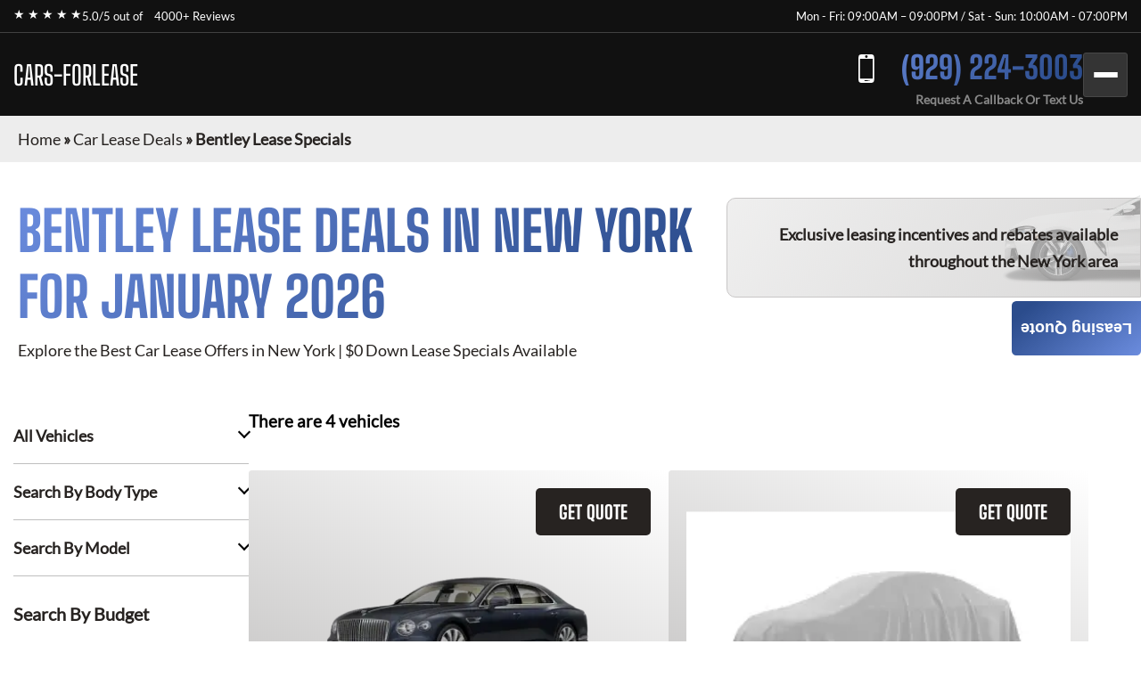

--- FILE ---
content_type: text/html; charset=utf-8
request_url: https://cars-forlease.com/car-lease-deals/bentley-lease-specials/
body_size: 6522
content:
<!DOCTYPE html><html lang="en"><head><meta charSet="utf-8"/><meta name="viewport" content="width=device-width"/><meta property="og:url" content="https://cars-forlease.com"/><meta property="og:type" content="website"/><meta property="og:image" content="https://cars-forlease.com/images/hero/cars-forlease.webp"/><meta property="og:image:alt" content="The Auto Leasing Experience You Deserve"/><meta property="og:image:width" content="1200"/><meta property="og:image:height" content="630"/><meta property="og:locale" content="en_US"/><meta property="og:site_name" content="Car For Lease"/><title>Bentley Lease Specials · Monthly Lease Specials (New) · Car For Lease</title><meta name="robots" content="index,follow"/><meta name="description" content="Bentley at Best Car Leasing Deals: ☎ (929) 224-3003 Exclusive access to marked down lease vehicles &amp; monthly offers, rare to find limited discounts in addition to car lease specials. Short, long term auto leases. Best car leasing deals. Unbeatable prices. Our monthly lease deals &amp; specials often not published"/><meta property="og:title" content="Bentley Lease Specials · Monthly Lease Specials (New) · Car For Lease"/><meta property="og:description" content="Bentley at Best Car Leasing Deals: ☎ (929) 224-3003 Exclusive access to marked down lease vehicles &amp; monthly offers, rare to find limited discounts in addition to car lease specials. Short, long term auto leases. Best car leasing deals. Unbeatable prices. Our monthly lease deals &amp; specials often not published"/><link rel="canonical" href="https://cars-forlease.com/car-lease-deals/bentley-lease-specials/"/><meta name="next-head-count" content="16"/><link href="/favicon.png" rel="shortcut icon"/><link data-next-font="" rel="preconnect" href="/" crossorigin="anonymous"/><link rel="preload" href="/_next/static/css/9d0b6cbdf47ada9a.css?dpl=dpl_3kMW4nDimLdrDBSkcs2AetNgRjaa" as="style"/><link rel="stylesheet" href="/_next/static/css/9d0b6cbdf47ada9a.css?dpl=dpl_3kMW4nDimLdrDBSkcs2AetNgRjaa" data-n-g=""/><noscript data-n-css=""></noscript><script defer="" nomodule="" src="/_next/static/chunks/polyfills-42372ed130431b0a.js?dpl=dpl_3kMW4nDimLdrDBSkcs2AetNgRjaa"></script><script src="/_next/static/chunks/webpack-ee7e63bc15b31913.js?dpl=dpl_3kMW4nDimLdrDBSkcs2AetNgRjaa" defer=""></script><script src="/_next/static/chunks/framework-64ad27b21261a9ce.js?dpl=dpl_3kMW4nDimLdrDBSkcs2AetNgRjaa" defer=""></script><script src="/_next/static/chunks/main-4b586d1712676c46.js?dpl=dpl_3kMW4nDimLdrDBSkcs2AetNgRjaa" defer=""></script><script src="/_next/static/chunks/pages/_app-581cb4e567f1339a.js?dpl=dpl_3kMW4nDimLdrDBSkcs2AetNgRjaa" defer=""></script><script src="/_next/static/chunks/pages/car-lease-deals/%5BfilterSlug%5D-7b78671316efaea3.js?dpl=dpl_3kMW4nDimLdrDBSkcs2AetNgRjaa" defer=""></script><script src="/_next/static/_Whj7OLvFsji44Q1JdBL7/_buildManifest.js?dpl=dpl_3kMW4nDimLdrDBSkcs2AetNgRjaa" defer=""></script><script src="/_next/static/_Whj7OLvFsji44Q1JdBL7/_ssgManifest.js?dpl=dpl_3kMW4nDimLdrDBSkcs2AetNgRjaa" defer=""></script><style id="__jsx-4013197425">:root{--gradient-color:linear-gradient(140deg, #6B8CDE 0%, #2B4C8C 87.62%);--gradient-color-2:linear-gradient(133deg, #6B8CDE -3.71%, #2B4C8C 99.4%);--gradient-color-bg:linear-gradient(180deg, rgba(0, 0, 0, 0.95) 0%, rgba(0, 52, 89, 0.95) 100%);--simple-color:}</style><style id="__jsx-6d0f27d3ff2df114">.fixed-quote-btn.jsx-6d0f27d3ff2df114{position:fixed;z-index:149;top:47%;right:0;-webkit-writing-mode:vertical-lr;-ms-writing-mode:tb-lr;writing-mode:vertical-lr;-webkit-transform:rotate(180deg);-moz-transform:rotate(180deg);-ms-transform:rotate(180deg);-o-transform:rotate(180deg);transform:rotate(180deg);color:#fff;text-align:center;font-size:18px;font-weight:600;line-height:normal;-webkit-border-radius:5px 5px 5px 0;-moz-border-radius:5px 5px 5px 0;border-radius:5px 5px 5px 0;background:var(--gradient-color);-webkit-backdrop-filter:blur(5px);backdrop-filter:blur(5px);padding:20px 10px 20px;cursor:pointer}</style><style id="__jsx-989a5bf53112adea">.footer-top-right.jsx-989a5bf53112adea p.jsx-989a5bf53112adea{margin-bottom:10px}</style></head><body><div id="__next"><!--$--><!--/$--><div class="header-top"><div class="container"><div class="header-top-wrp"><div class="header-top-right"><div class="star-rating"><span>★ ★ ★ ★ ★</span><p>5.0/5 out of   <a href="https://www.dealerrater.com/dealer/eAutoLease-dealer-reviews-106562/#link" target="_blank" rel="noopener noreferrer">4000+ Reviews</a></p></div></div><div class="header-top-left header-top-right"><p>Mon - Fri: 09:00AM – 09:00PM / Sat - Sun: 10:00AM - 07:00PM</p></div></div></div></div><header class="main-header"><div class="container"><div class="header-bottom"><div class="logo"><a href="/">CARS-FORLEASE</a></div><div class="header-search"><span class="search-mobile">Search Cars<span class="search-manu-close">×</span></span><div class="header-search-wrp"><div class="single-search"><span class="manu-click ">Manufacturer Search</span><div class="manufacture-search item " style="display:none;animation:none;transform-origin:top;overflow:hidden"><div class="manufacture-list"><ul><li><a href="/car-lease-deals/acura-lease-specials/">Acura</a></li><li><a href="/car-lease-deals/alfa-romeo-lease-specials/">Alfa Romeo</a></li><li><a href="/car-lease-deals/aston-martin-lease-specials/">Aston Martin</a></li><li><a href="/car-lease-deals/audi-lease-specials/">Audi</a></li><li><a href="/car-lease-deals/bentley-lease-specials/">Bentley</a></li><li><a href="/car-lease-deals/bmw-lease-specials/">BMW</a></li><li><a href="/car-lease-deals/buick-lease-specials/">Buick</a></li><li><a href="/car-lease-deals/cadillac-lease-specials/">Cadillac</a></li><li><a href="/car-lease-deals/chevrolet-lease-specials/">Chevrolet</a></li><li><a href="/car-lease-deals/chrysler-lease-specials/">Chrysler</a></li><li><a href="/car-lease-deals/dodge-lease-specials/">Dodge</a></li><li><a href="/car-lease-deals/ferrari-lease-specials/">Ferrari</a></li><li><a href="/car-lease-deals/fiat-lease-specials/">FIAT</a></li><li><a href="/car-lease-deals/ford-lease-specials/">Ford</a></li><li><a href="/car-lease-deals/genesis-lease-specials/">Genesis</a></li><li><a href="/car-lease-deals/gmc-lease-specials/">GMC</a></li><li><a href="/car-lease-deals/honda-lease-specials/">Honda</a></li><li><a href="/car-lease-deals/hyundai-lease-specials/">Hyundai</a></li><li><a href="/car-lease-deals/ineos-lease-specials/">Ineos</a></li><li><a href="/car-lease-deals/infiniti-lease-specials/">Infiniti</a></li><li><a href="/car-lease-deals/jaguar-lease-specials/">Jaguar</a></li><li><a href="/car-lease-deals/jeep-lease-specials/">Jeep</a></li><li><a href="/car-lease-deals/kia-lease-specials/">Kia</a></li><li><a href="/car-lease-deals/lamborghini-lease-specials/">Lamborghini</a></li><li><a href="/car-lease-deals/land-rover-lease-specials/">Land Rover</a></li><li><a href="/car-lease-deals/lexus-lease-specials/">Lexus</a></li><li><a href="/car-lease-deals/lincoln-lease-specials/">Lincoln</a></li><li><a href="/car-lease-deals/lucid-lease-specials/">Lucid</a></li><li><a href="/car-lease-deals/maserati-lease-specials/">Maserati</a></li><li><a href="/car-lease-deals/mazda-lease-specials/">Mazda</a></li><li><a href="/car-lease-deals/mercedes-benz-lease-specials/">Mercedes-Benz</a></li><li><a href="/car-lease-deals/mini-lease-specials/">MINI</a></li><li><a href="/car-lease-deals/mitsubishi-lease-specials/">Mitsubishi</a></li><li><a href="/car-lease-deals/nissan-lease-specials/">Nissan</a></li><li><a href="/car-lease-deals/polestar-lease-specials/">Polestar</a></li><li><a href="/car-lease-deals/porsche-lease-specials/">Porsche</a></li><li><a href="/car-lease-deals/ram-lease-specials/">Ram</a></li><li><a href="/car-lease-deals/rivian-lease-specials/">Rivian</a></li><li><a href="/car-lease-deals/rolls-royce-lease-specials/">Rolls-Royce</a></li><li><a href="/car-lease-deals/subaru-lease-specials/">Subaru</a></li><li><a href="/car-lease-deals/tesla-lease-specials/">Tesla</a></li><li><a href="/car-lease-deals/toyota-lease-specials/">Toyota</a></li><li><a href="/car-lease-deals/volkswagen-lease-specials/">Volkswagen</a></li><li><a href="/car-lease-deals/volvo-lease-specials/">Volvo</a></li></ul></div></div></div><div class="single-search"><span class="manu-click ">Model Search</span><div class="model-search item " style="display:none;animation:none;transform-origin:top;overflow:hidden"><p>Loading manufacturers...</p></div></div><div class="single-search"><span class="manu-click ">Body Type Search</span><div class="body-type-search item " style="display:none;animation:none;transform-origin:top;overflow:hidden"><div class="by_body_wrapper"><div class="body_type"><a href="/car-lease-deals/convertible-lease-specials/"><i class="icon-Convertibles"></i><span>Convertibles</span></a></div><div class="body_type"><a href="/car-lease-deals/sedan-lease-specials/"><i class="icon-Sedans"></i><span>Sedans</span></a></div><div class="body_type"><a href="/car-lease-deals/wagon-lease-specials/"><i class="icon-Wagons"></i><span>Wagons</span></a></div><div class="body_type"><a href="/car-lease-deals/crossover-lease-specials/"><i class="icon-Crossovers"></i><span>Crossovers</span></a></div><div class="body_type"><a href="/car-lease-deals/coupe-lease-specials/"><i class="icon-Coupes"></i><span>Coupes</span></a></div><div class="body_type"><a href="/car-lease-deals/minivan-lease-specials/"><i class="icon-Minivans"></i><span>Minivans</span></a></div><div class="body_type"><a href="/car-lease-deals/sports-lease-specials/"><i class="icon-Sports"></i><span>Sports</span></a></div><div class="body_type"><a href="/car-lease-deals/hatchback-lease-specials/"><i class="icon-Hatchbacks"></i><span>Hatchbacks</span></a></div><div class="body_type"><a href="/car-lease-deals/suv-lease-specials/"><i class="icon-SUVs"></i><span>SUVs</span></a></div><div class="body_type"><a href="/car-lease-deals/trucks-lease-specials/"><i class="icon-Trucks"></i><span>Trucks</span></a></div><div class="body_type"><a href="/car-lease-deals/hybrid-lease-specials/"><i class="icon-Hybrids"></i><span>Hybrids</span></a></div><div class="body_type"><a href="/car-lease-deals/electric-lease-specials/"><i class="icon-Electric"></i><span>Electric</span></a></div><div class="body_type"><a href="/car-lease-deals/luxury-lease-specials/"><i class="icon-Luxury"></i><span>Luxury</span></a></div></div></div></div><div class="single-search range"><span class="manu-click ">Budget Search</span><div class="budget-search item " style="display:none;animation:none;transform-origin:top;overflow:hidden"><div class="budget-range-react"><form><p class="min-max-amount"><span class="min-am">$<!-- -->0</span><span class="max-am">$<!-- -->1500</span></p><div class="slider-wrapper"><input type="range" min="0" max="1500" step="1" class="thumb thumb--left" value="0"/><input type="range" min="0" max="1500" step="1" class="thumb thumb--right" value="1500"/><div class="slider-track"></div><div class="slider-range" style="left:0%;width:100%"></div></div><button type="submit" class="search-lease">Search Lease Deals</button></form></div></div></div><a class="search-lease" href="/car-lease-deals/">Search Lease Deals</a></div></div><div class="header-right"><div class="header-call"><a href="tel:+19292243003">(929) 224-3003</a><span>Request A Callback Or Text Us</span></div><div class="mobile-bar "><span></span><span></span><span></span></div></div></div><div class="side-nav-area "><div class="side-nav-wrp"><nav class="main-menu"><ul class="menu"><li class="menu-item"><a href="/car-lease-deals/">Car Lease Deals</a></li><li class="menu-item"><a href="/application/personal/">Personal Application</a></li><li class="menu-item"><a href="/application/business/">Business Application</a></li><li class="menu-item sub-menu-item menu-item-has-children"><a href="/services/">Services</a><ul class="sub-menu"><li class="menu-item"><a href="/services/auto-finance/">Auto Finance</a></li><li class="menu-item"><a href="/services/get-a-trade-in-appraisal-in-nyc/">Trade-in Appraisal</a></li><li class="menu-item"><a href="/services/lease-return/">Lease Return</a></li><li class="menu-item"><a href="/services/lease-termination/">Lease Termination</a></li><li class="menu-item"><a href="/services/lease-transfer/">Lease Transfer</a></li><li class="menu-item"><a href="/services/trade-ins/">Trade-ins</a></li></ul></li><li class="menu-item"><a href="/contact-us/">Contact Us</a></li></ul></nav></div></div></div></header><section class="inner-breadcrumb-sec"><div class="breadcrumb-area"><p id="breadcrumbs"><span><a class="home-link" href="/">Home</a><span> » </span><span><a class="breadcrumb-link" href="/car-lease-deals/">Car Lease Deals</a><span> » </span></span><span class="breadcrumb_last" aria-current="page">Bentley Lease Specials</span></span></p></div></section><div class="inner-banner-con"><div class="inner-banner-left"><h1>Bentley<!-- --> Lease Deals in New York <br/> for <!-- -->January 2026</h1><p>Explore the Best Car Lease Offers in New York | $0 Down Lease Specials Available</p></div><div class="inner-banner-right-area"><div class="inner-banner-right"><p>Exclusive leasing incentives and rebates available <br/>throughout the New York area</p></div></div></div><section class="search-filter-sec"><div class="container-x"><div class="search-filter-wrp"><div class="search-filter-left"><div class="accordion"><div class="single-accordion"><h4 class="ac-title ">All Vehicles</h4><div class="accordion-body" style="display:none"><div class="manufacture-list"><ul><li><a href="/car-lease-deals/acura-lease-specials/">Acura</a></li><li><a href="/car-lease-deals/alfa-romeo-lease-specials/">Alfa Romeo</a></li><li><a href="/car-lease-deals/aston-martin-lease-specials/">Aston Martin</a></li><li><a href="/car-lease-deals/audi-lease-specials/">Audi</a></li><li><a href="/car-lease-deals/bentley-lease-specials/">Bentley</a></li><li><a href="/car-lease-deals/bmw-lease-specials/">BMW</a></li><li><a href="/car-lease-deals/buick-lease-specials/">Buick</a></li><li><a href="/car-lease-deals/cadillac-lease-specials/">Cadillac</a></li><li><a href="/car-lease-deals/chevrolet-lease-specials/">Chevrolet</a></li><li><a href="/car-lease-deals/chrysler-lease-specials/">Chrysler</a></li><li><a href="/car-lease-deals/dodge-lease-specials/">Dodge</a></li><li><a href="/car-lease-deals/ferrari-lease-specials/">Ferrari</a></li><li><a href="/car-lease-deals/fiat-lease-specials/">FIAT</a></li><li><a href="/car-lease-deals/ford-lease-specials/">Ford</a></li><li><a href="/car-lease-deals/genesis-lease-specials/">Genesis</a></li><li><a href="/car-lease-deals/gmc-lease-specials/">GMC</a></li><li><a href="/car-lease-deals/honda-lease-specials/">Honda</a></li><li><a href="/car-lease-deals/hyundai-lease-specials/">Hyundai</a></li><li><a href="/car-lease-deals/ineos-lease-specials/">Ineos</a></li><li><a href="/car-lease-deals/infiniti-lease-specials/">Infiniti</a></li><li><a href="/car-lease-deals/jaguar-lease-specials/">Jaguar</a></li><li><a href="/car-lease-deals/jeep-lease-specials/">Jeep</a></li><li><a href="/car-lease-deals/kia-lease-specials/">Kia</a></li><li><a href="/car-lease-deals/lamborghini-lease-specials/">Lamborghini</a></li><li><a href="/car-lease-deals/land-rover-lease-specials/">Land Rover</a></li><li><a href="/car-lease-deals/lexus-lease-specials/">Lexus</a></li><li><a href="/car-lease-deals/lincoln-lease-specials/">Lincoln</a></li><li><a href="/car-lease-deals/lucid-lease-specials/">Lucid</a></li><li><a href="/car-lease-deals/maserati-lease-specials/">Maserati</a></li><li><a href="/car-lease-deals/mazda-lease-specials/">Mazda</a></li><li><a href="/car-lease-deals/mercedes-benz-lease-specials/">Mercedes-Benz</a></li><li><a href="/car-lease-deals/mini-lease-specials/">MINI</a></li><li><a href="/car-lease-deals/mitsubishi-lease-specials/">Mitsubishi</a></li><li><a href="/car-lease-deals/nissan-lease-specials/">Nissan</a></li><li><a href="/car-lease-deals/polestar-lease-specials/">Polestar</a></li><li><a href="/car-lease-deals/porsche-lease-specials/">Porsche</a></li><li><a href="/car-lease-deals/ram-lease-specials/">Ram</a></li><li><a href="/car-lease-deals/rivian-lease-specials/">Rivian</a></li><li><a href="/car-lease-deals/rolls-royce-lease-specials/">Rolls-Royce</a></li><li><a href="/car-lease-deals/subaru-lease-specials/">Subaru</a></li><li><a href="/car-lease-deals/tesla-lease-specials/">Tesla</a></li><li><a href="/car-lease-deals/toyota-lease-specials/">Toyota</a></li><li><a href="/car-lease-deals/volkswagen-lease-specials/">Volkswagen</a></li><li><a href="/car-lease-deals/volvo-lease-specials/">Volvo</a></li></ul></div></div></div><div class="single-accordion"><h4 class="ac-title ">Search By Body Type</h4><div class="accordion-body" style="display:none"><div class="by_body_wrapper"><div class="body_type"><a href="/car-lease-deals/convertible-lease-specials/"><i class="icon-Convertibles"></i><span>Convertibles</span></a></div><div class="body_type"><a href="/car-lease-deals/sedan-lease-specials/"><i class="icon-Sedans"></i><span>Sedans</span></a></div><div class="body_type"><a href="/car-lease-deals/wagon-lease-specials/"><i class="icon-Wagons"></i><span>Wagons</span></a></div><div class="body_type"><a href="/car-lease-deals/crossover-lease-specials/"><i class="icon-Crossovers"></i><span>Crossovers</span></a></div><div class="body_type"><a href="/car-lease-deals/coupe-lease-specials/"><i class="icon-Coupes"></i><span>Coupes</span></a></div><div class="body_type"><a href="/car-lease-deals/minivan-lease-specials/"><i class="icon-Minivans"></i><span>Minivans</span></a></div><div class="body_type"><a href="/car-lease-deals/sports-lease-specials/"><i class="icon-Sports"></i><span>Sports</span></a></div><div class="body_type"><a href="/car-lease-deals/hatchback-lease-specials/"><i class="icon-Hatchbacks"></i><span>Hatchbacks</span></a></div><div class="body_type"><a href="/car-lease-deals/suv-lease-specials/"><i class="icon-SUVs"></i><span>SUVs</span></a></div><div class="body_type"><a href="/car-lease-deals/trucks-lease-specials/"><i class="icon-Trucks"></i><span>Trucks</span></a></div><div class="body_type"><a href="/car-lease-deals/hybrid-lease-specials/"><i class="icon-Hybrids"></i><span>Hybrids</span></a></div><div class="body_type"><a href="/car-lease-deals/electric-lease-specials/"><i class="icon-Electric"></i><span>Electric</span></a></div><div class="body_type"><a href="/car-lease-deals/luxury-lease-specials/"><i class="icon-Luxury"></i><span>Luxury</span></a></div></div></div></div><div class="single-accordion"><h4 class="ac-title ">Search By Model</h4><div class="accordion-body" style="display:none"><p>Loading manufacturers...</p></div></div></div><div class="budget-inner"><h3>Search By Budget</h3><div class="budget-range-react"><form><p class="min-max-amount"><span class="min-am">$<!-- -->0</span><span class="max-am">$<!-- -->1500</span></p><div class="slider-wrapper"><input type="range" min="0" max="1500" step="1" class="thumb thumb--left" value="0"/><input type="range" min="0" max="1500" step="1" class="thumb thumb--right" value="1500"/><div class="slider-track"></div><div class="slider-range" style="left:0%;width:100%"></div></div><button type="submit" class="search-lease">Search Lease Deals</button></form></div></div></div><div class="search-filter-right"><div class="search-filter-head"><h3>There are <!-- -->4<!-- --> vehicles</h3></div><div class="search-result"><div style="text-align:center;margin:40px 0"><span class="loading-spinner" style="display:inline-block;margin-right:8px;vertical-align:middle"><svg width="24" height="24" viewBox="0 0 50 50"><circle cx="25" cy="25" r="20" fill="none" stroke="#035b83" stroke-width="5" stroke-linecap="round" stroke-dasharray="31.4 31.4" transform="rotate(-90 25 25)"><animateTransform attributeName="transform" type="rotate" from="0 25 25" to="360 25 25" dur="1s" repeatCount="indefinite"></animateTransform></circle></svg></span><span style="font-size:20px;color:#035b83;vertical-align:middle">Loading...</span></div><div class="search-result-item"><div class="single-car"><button class="sa-quote-btn">GET QUOTE</button><a class="car-item-link" href="/car-lease-deals/bentley-lease-specials/bentley-flying-spur/"><div class="car-thum"><img title="2025 Bentley Flying Spur" alt="2025 Bentley Flying Spur" loading="lazy" width="377" height="295" decoding="async" data-nimg="1" style="color:transparent" srcSet="/_next/image/?url=https%3A%2F%2Fcdn2.718autolease.com%2F2020%2F01%2F2025-bentley-flying-spur-sedan-awd-58317-front-262a35-1.webp&amp;w=384&amp;q=75&amp;dpl=dpl_3kMW4nDimLdrDBSkcs2AetNgRjaa 1x, /_next/image/?url=https%3A%2F%2Fcdn2.718autolease.com%2F2020%2F01%2F2025-bentley-flying-spur-sedan-awd-58317-front-262a35-1.webp&amp;w=828&amp;q=75&amp;dpl=dpl_3kMW4nDimLdrDBSkcs2AetNgRjaa 2x" src="/_next/image/?url=https%3A%2F%2Fcdn2.718autolease.com%2F2020%2F01%2F2025-bentley-flying-spur-sedan-awd-58317-front-262a35-1.webp&amp;w=828&amp;q=75&amp;dpl=dpl_3kMW4nDimLdrDBSkcs2AetNgRjaa"/></div><div class="car-title"><h3>2025 Bentley Flying Spur</h3></div><ul class="car-feature"><li class="power">771<!-- --> HP</li><li class="drivetrain">AWD</li><li class="seatstwo">5<!-- --> Seats</li></ul><ul class="car-list"><li>Lease Term: <!-- -->48 Months</li><li>Miles Per Year: <!-- -->2,500</li></ul><div class="car-price"><p class="call-for-price call-for-price-car-item">Call For Price</p></div></a></div><div class="single-car"><button class="sa-quote-btn">GET QUOTE</button><a class="car-item-link" href="/car-lease-deals/bentley-lease-specials/bentley-continental-coupe/"><div class="car-thum"><img title="2025 Bentley Continental Coupe" alt="2025 Bentley Continental Coupe" loading="lazy" width="377" height="295" decoding="async" data-nimg="1" style="color:transparent" srcSet="/_next/image/?url=%2Fimages%2FdefaultCar.jpg&amp;w=384&amp;q=75&amp;dpl=dpl_3kMW4nDimLdrDBSkcs2AetNgRjaa 1x, /_next/image/?url=%2Fimages%2FdefaultCar.jpg&amp;w=828&amp;q=75&amp;dpl=dpl_3kMW4nDimLdrDBSkcs2AetNgRjaa 2x" src="/_next/image/?url=%2Fimages%2FdefaultCar.jpg&amp;w=828&amp;q=75&amp;dpl=dpl_3kMW4nDimLdrDBSkcs2AetNgRjaa"/></div><div class="car-title"><h3>2025 Bentley Continental Coupe</h3></div><ul class="car-feature"><li class="power">771<!-- --> HP</li><li class="drivetrain">AWD</li><li class="seatstwo">4<!-- --> Seats</li></ul><ul class="car-list"><li>Lease Term: <!-- -->42 Months</li><li>Miles Per Year: <!-- -->2,500</li></ul><div class="car-price"><p class="call-for-price call-for-price-car-item">Call For Price</p></div></a></div><div class="single-car"><button class="sa-quote-btn">GET QUOTE</button><a class="car-item-link" href="/car-lease-deals/bentley-lease-specials/bentley-bentayga/"><div class="car-thum"><img title="2025 Bentley Bentayga" alt="2025 Bentley Bentayga" loading="lazy" width="377" height="295" decoding="async" data-nimg="1" style="color:transparent" srcSet="/_next/image/?url=%2Fimages%2FdefaultCar.jpg&amp;w=384&amp;q=75&amp;dpl=dpl_3kMW4nDimLdrDBSkcs2AetNgRjaa 1x, /_next/image/?url=%2Fimages%2FdefaultCar.jpg&amp;w=828&amp;q=75&amp;dpl=dpl_3kMW4nDimLdrDBSkcs2AetNgRjaa 2x" src="/_next/image/?url=%2Fimages%2FdefaultCar.jpg&amp;w=828&amp;q=75&amp;dpl=dpl_3kMW4nDimLdrDBSkcs2AetNgRjaa"/></div><div class="car-title"><h3>2025 Bentley Bentayga</h3></div><ul class="car-feature"><li class="power">542<!-- --> HP</li><li class="drivetrain">AWD</li><li class="seatstwo">5<!-- --> Seats</li></ul><ul class="car-list"><li>Lease Term: <!-- -->42 Months</li><li>Miles Per Year: <!-- -->2,500</li></ul><div class="car-price"><p class="call-for-price call-for-price-car-item">Call For Price</p></div></a></div><div class="single-car"><button class="sa-quote-btn">GET QUOTE</button><a class="car-item-link" href="/car-lease-deals/bentley-lease-specials/bentley-continental-convertible-gt/"><div class="car-thum"><img title="2025 Bentley Continental Convertible GT" alt="2025 Bentley Continental Convertible GT" loading="lazy" width="377" height="295" decoding="async" data-nimg="1" style="color:transparent" srcSet="/_next/image/?url=%2Fimages%2FdefaultCar.jpg&amp;w=384&amp;q=75&amp;dpl=dpl_3kMW4nDimLdrDBSkcs2AetNgRjaa 1x, /_next/image/?url=%2Fimages%2FdefaultCar.jpg&amp;w=828&amp;q=75&amp;dpl=dpl_3kMW4nDimLdrDBSkcs2AetNgRjaa 2x" src="/_next/image/?url=%2Fimages%2FdefaultCar.jpg&amp;w=828&amp;q=75&amp;dpl=dpl_3kMW4nDimLdrDBSkcs2AetNgRjaa"/></div><div class="car-title"><h3>2025 Bentley Continental Convertible GT</h3></div><ul class="car-feature"><li class="power">771<!-- --> HP</li><li class="drivetrain">AWD</li><li class="seatstwo">4<!-- --> Seats</li></ul><ul class="car-list"><li>Lease Term: <!-- -->42 Months</li><li>Miles Per Year: <!-- -->2,500</li></ul><div class="car-price"><p class="call-for-price call-for-price-car-item">Call For Price</p></div></a></div></div><div style="height:1px"></div></div></div></div></div></section><section class="contact-inner-sec sec-m"><main class="main-inner"></main></section><button class="jsx-6d0f27d3ff2df114 sa-quote-btn fixed-quote-btn">Leasing Quote</button><section class="footer-section"><div class="footer-top"><div class="footer-top-left"><div><h2>Contact Us</h2><p>Contact us today for a free quote on any auto make or model!</p><ul><li><a href="tel:+19292243003" class="call">(929) 224-3003</a></li></ul><h3>Other Leasing Locations:</h3><p>Stamford, CT; NY, PA; Newark, NJ</p></div></div><div class="jsx-989a5bf53112adea footer-top-right"><p class="jsx-989a5bf53112adea">*Powered by and operated by eAutoLease. We are not a franchised dealer, but a licensed and bonded transporter and auto brokerage firm in the state of New York (Facility ID No. 7120366). We proudly hold membership in the New York Auto Brokers Association (NYABA) and are a certified car leasing company accredited by the National Independent Automobile Dealers Association (NIADA).</p><p class="jsx-989a5bf53112adea">Our operations fully comply with the Federal Trade Commission (FTC) Used Car Rule and the Motor Vehicle Retail Leasing Act (MVRLA). We are licensed by the New York State Department of Motor Vehicles (DMV), holding both a Motor Vehicle Retail Installment Sales License and a Secondhand Dealer Auto License (No. 2095372-DCA). All of our leasing agents are certified professionals. Please note, we do not provide vehicle warranty repairs, as factory warranties are covered by the manufacturer.</p><p class="jsx-989a5bf53112adea">Occasionally, there may be delays in updating monthly pricing, since deals can start or end several days before or after the anticipated dates. Additionally, manufacturer or bank program updates may be delayed, and holiday programs may be extended accordingly.</p><p class="jsx-989a5bf53112adea dealer-rate">Car For Lease<!-- --> has a<!-- --> <a href="https://www.dealerrater.com/dealer/eAutoLease-dealer-reviews-106562/#link" target="_blank" rel="noopener noreferrer" class="jsx-989a5bf53112adea">DealerRater</a> <!-- -->rating of 5.0/5 based on 4000+ ratings and reviews.</p></div></div><div class="foote-btm"><div class="container"><div class="overflow-auto"><img alt="dealer logos" title="Dealer logos" loading="lazy" width="1370" height="192" decoding="async" data-nimg="1" style="color:transparent" srcSet="/_next/image/?url=%2Fimages%2FfDealerLogo.png&amp;w=1920&amp;q=75&amp;dpl=dpl_3kMW4nDimLdrDBSkcs2AetNgRjaa 1x, /_next/image/?url=%2Fimages%2FfDealerLogo.png&amp;w=3840&amp;q=75&amp;dpl=dpl_3kMW4nDimLdrDBSkcs2AetNgRjaa 2x" src="/_next/image/?url=%2Fimages%2FfDealerLogo.png&amp;w=3840&amp;q=75&amp;dpl=dpl_3kMW4nDimLdrDBSkcs2AetNgRjaa"/></div><div class="copy-right"><p>© <!-- -->2026<!-- --> <!-- -->Car For Lease<!-- -->. <br/>All rights reserved. Operated by <a class="e-copy" href="https://www.eautolease.com/" rel="nofollow">eAutoLease.com</a></p><ul><li><a rel="noindex nofollow" href="/terms-and-conditions/">Terms and Conditions</a></li><li><a rel="noindex nofollow" href="/accessibility/">Accessibility</a></li><li><a rel="noindex nofollow" href="/privacy-policy/">Privacy Policy</a></li><li><a rel="noindex nofollow" href="/code-of-ethics/">Code of Ethics</a></li></ul></div></div></div></section></div><script id="__NEXT_DATA__" type="application/json">{"props":{"makes":[{"name":"Acura","slug":"acura","count":7},{"name":"Alfa Romeo","slug":"alfa-romeo","count":5},{"name":"Aston Martin","slug":"aston-martin","count":3},{"name":"Audi","slug":"audi","count":32},{"name":"Bentley","slug":"bentley","count":4},{"name":"BMW","slug":"bmw","count":33},{"name":"Buick","slug":"buick","count":5},{"name":"Cadillac","slug":"cadillac","count":10},{"name":"Chevrolet","slug":"chevrolet","count":19},{"name":"Chrysler","slug":"chrysler","count":2},{"name":"Dodge","slug":"dodge","count":4},{"name":"Ferrari","slug":"ferrari","count":2},{"name":"FIAT","slug":"fiat","count":2},{"name":"Ford","slug":"ford","count":10},{"name":"Genesis","slug":"genesis","count":7},{"name":"GMC","slug":"gmc","count":8},{"name":"Honda","slug":"honda","count":12},{"name":"Hyundai","slug":"hyundai","count":12},{"name":"Ineos","slug":"ineos","count":1},{"name":"Infiniti","slug":"infiniti","count":5},{"name":"Jaguar","slug":"jaguar","count":6},{"name":"Jeep","slug":"jeep","count":7},{"name":"Kia","slug":"kia","count":12},{"name":"Lamborghini","slug":"lamborghini","count":2},{"name":"Land Rover","slug":"land-rover","count":7},{"name":"Lexus","slug":"lexus","count":22},{"name":"Lincoln","slug":"lincoln","count":5},{"name":"Lucid","slug":"lucid","count":1},{"name":"Maserati","slug":"maserati","count":4},{"name":"Mazda","slug":"mazda","count":10},{"name":"Mercedes-Benz","slug":"mercedes-benz","count":23},{"name":"MINI","slug":"mini","count":6},{"name":"Mitsubishi","slug":"mitsubishi","count":4},{"name":"Nissan","slug":"nissan","count":12},{"name":"Polestar","slug":"polestar","count":2},{"name":"Porsche","slug":"porsche","count":7},{"name":"Ram","slug":"ram","count":7},{"name":"Rivian","slug":"rivian","count":1},{"name":"Rolls-Royce","slug":"rolls-royce","count":2},{"name":"Subaru","slug":"subaru","count":8},{"name":"Tesla","slug":"tesla","count":5},{"name":"Toyota","slug":"toyota","count":23},{"name":"Volkswagen","slug":"volkswagen","count":11},{"name":"Volvo","slug":"volvo","count":11}],"__N_SSG":true,"pageProps":{"initialCars":[{"id":58317,"title":"2025 Bentley Flying Spur","slug":"bentley-flying-spur","year":"2025","make":"Bentley","model":"Flying Spur","body_type":"Sedan","image":"https://cdn2.718autolease.com/2020/01/2025-bentley-flying-spur-sedan-awd-58317-front-262a35-1.webp","price":null,"old_price":null,"link":"/car-lease-deals/bentley-lease-specials/bentley-flying-spur/","drive_type":"AWD","horse_power":"771","fuel_city":"49","fuel_highway":"57","seating":"5","lease_term":"48 Months","miles":"2,500","badge_text":"","badge_color":"#AC1919"},{"id":58316,"title":"2025 Bentley Continental Coupe","slug":"bentley-continental-coupe","year":"2025","make":"Bentley","model":"Continental","body_type":"Coupe","image":"/images/defaultCar.jpg","price":null,"old_price":null,"link":"/car-lease-deals/bentley-lease-specials/bentley-continental/","drive_type":"AWD","horse_power":"771","fuel_city":false,"fuel_highway":false,"seating":"4","lease_term":"42 Months","miles":"2,500","badge_text":"","badge_color":"#AC1919"},{"id":58275,"title":"2025 Bentley Bentayga","slug":"bentley-bentayga","year":"2025","make":"Bentley","model":"Bentayga","body_type":"SUV","image":"/images/defaultCar.jpg","price":null,"old_price":null,"link":"/car-lease-deals/bentley-lease-specials/bentley-bentayga/","drive_type":"AWD","horse_power":"542","fuel_city":"14","fuel_highway":"21","seating":"5","lease_term":"42 Months","miles":"2,500","badge_text":"","badge_color":"#AC1919"},{"id":55678,"title":"2025 Bentley Continental Convertible GT","slug":"bentley-continental-convertible-gt","year":"2025","make":"Bentley","model":"Continental","body_type":"Convertible","image":"/images/defaultCar.jpg","price":null,"old_price":null,"link":"/car-lease-deals/bentley-lease-specials/bentley-continental/","drive_type":"AWD","horse_power":"771","fuel_city":false,"fuel_highway":false,"seating":"4","lease_term":"42 Months","miles":"2,500","badge_text":"","badge_color":"#AC1919"}],"total":4,"base":"bentley","filterType":"make","filterSlug":"bentley-lease-specials","makes":[{"name":"Acura","slug":"acura","count":7},{"name":"Alfa Romeo","slug":"alfa-romeo","count":5},{"name":"Aston Martin","slug":"aston-martin","count":3},{"name":"Audi","slug":"audi","count":32},{"name":"Bentley","slug":"bentley","count":4},{"name":"BMW","slug":"bmw","count":33},{"name":"Buick","slug":"buick","count":5},{"name":"Cadillac","slug":"cadillac","count":10},{"name":"Chevrolet","slug":"chevrolet","count":19},{"name":"Chrysler","slug":"chrysler","count":2},{"name":"Dodge","slug":"dodge","count":4},{"name":"Ferrari","slug":"ferrari","count":2},{"name":"FIAT","slug":"fiat","count":2},{"name":"Ford","slug":"ford","count":10},{"name":"Genesis","slug":"genesis","count":7},{"name":"GMC","slug":"gmc","count":8},{"name":"Honda","slug":"honda","count":12},{"name":"Hyundai","slug":"hyundai","count":12},{"name":"Ineos","slug":"ineos","count":1},{"name":"Infiniti","slug":"infiniti","count":5},{"name":"Jaguar","slug":"jaguar","count":6},{"name":"Jeep","slug":"jeep","count":7},{"name":"Kia","slug":"kia","count":12},{"name":"Lamborghini","slug":"lamborghini","count":2},{"name":"Land Rover","slug":"land-rover","count":7},{"name":"Lexus","slug":"lexus","count":22},{"name":"Lincoln","slug":"lincoln","count":5},{"name":"Lucid","slug":"lucid","count":1},{"name":"Maserati","slug":"maserati","count":4},{"name":"Mazda","slug":"mazda","count":10},{"name":"Mercedes-Benz","slug":"mercedes-benz","count":23},{"name":"MINI","slug":"mini","count":6},{"name":"Mitsubishi","slug":"mitsubishi","count":4},{"name":"Nissan","slug":"nissan","count":12},{"name":"Polestar","slug":"polestar","count":2},{"name":"Porsche","slug":"porsche","count":7},{"name":"Ram","slug":"ram","count":7},{"name":"Rivian","slug":"rivian","count":1},{"name":"Rolls-Royce","slug":"rolls-royce","count":2},{"name":"Subaru","slug":"subaru","count":8},{"name":"Tesla","slug":"tesla","count":5},{"name":"Toyota","slug":"toyota","count":23},{"name":"Volkswagen","slug":"volkswagen","count":11},{"name":"Volvo","slug":"volvo","count":11}],"seoHtml":"","canonicalPath":"/car-lease-deals/bentley-lease-specials/","currentMonthYear":"January 2026"}},"page":"/car-lease-deals/[filterSlug]","query":{"filterSlug":"bentley-lease-specials"},"buildId":"_Whj7OLvFsji44Q1JdBL7","isFallback":false,"isExperimentalCompile":false,"gsp":true,"appGip":true,"scriptLoader":[]}</script><script defer src="https://static.cloudflareinsights.com/beacon.min.js/vcd15cbe7772f49c399c6a5babf22c1241717689176015" integrity="sha512-ZpsOmlRQV6y907TI0dKBHq9Md29nnaEIPlkf84rnaERnq6zvWvPUqr2ft8M1aS28oN72PdrCzSjY4U6VaAw1EQ==" data-cf-beacon='{"version":"2024.11.0","token":"fc6ecf2e14b84fbe93d6c885040279a2","r":1,"server_timing":{"name":{"cfCacheStatus":true,"cfEdge":true,"cfExtPri":true,"cfL4":true,"cfOrigin":true,"cfSpeedBrain":true},"location_startswith":null}}' crossorigin="anonymous"></script>
</body></html>

--- FILE ---
content_type: text/css; charset=utf-8
request_url: https://cars-forlease.com/_next/static/css/9d0b6cbdf47ada9a.css?dpl=dpl_3kMW4nDimLdrDBSkcs2AetNgRjaa
body_size: 20481
content:
@font-face{font-family:Lato;src:url(/_next/static/media/Lato-Light.e3f7dd46.woff2) format("woff2"),url(/_next/static/media/Lato-Light.da70ad4c.woff) format("woff");font-weight:300;font-style:normal;font-display:swap}@font-face{font-family:Lato;src:url(/_next/static/media/Lato-Regular.674fc474.woff2) format("woff2"),url(/_next/static/media/Lato-Regular.d726fe80.woff) format("woff");font-weight:400;font-style:normal;font-display:swap}@font-face{font-family:Big Shoulders Display;src:url(/_next/static/media/BigShouldersDisplay-Thin.8a3f94fa.woff2) format("woff2"),url(/_next/static/media/BigShouldersDisplay-Thin.a4df1022.woff) format("woff");font-weight:100;font-style:normal;font-display:swap}@font-face{font-family:Big Shoulders Display;src:url(/_next/static/media/BigShouldersDisplay-ExtraBold.f3d648cd.woff2) format("woff2"),url(/_next/static/media/BigShouldersDisplay-ExtraBold.3a94c380.woff) format("woff");font-weight:700;font-style:normal;font-display:swap}@font-face{font-family:Big Shoulders Display;src:url(/_next/static/media/BigShouldersDisplay-Regular.a0e981e0.woff2) format("woff2"),url(/_next/static/media/BigShouldersDisplay-Regular.bd6a48d7.woff) format("woff");font-weight:400;font-style:normal;font-display:swap}@font-face{font-family:Big Shoulders Display;src:url(/_next/static/media/BigShouldersDisplay-SemiBold.2645c6fd.woff2) format("woff2"),url(/_next/static/media/BigShouldersDisplay-SemiBold.94eb7e4f.woff) format("woff");font-weight:600;font-style:normal;font-display:swap}.video-popup{width:100%;height:100%;background:#0006;position:fixed;z-index:999999;display:none;bottom:0;right:0}.video-popup.show{display:block}.video-popup.unexpendPopup{max-width:320px;bottom:40px;right:40px;aspect-ratio:16/9;height:unset}.video-popup.unexpendPopup .iframe-wrapper{width:100%}.iframe-wrapper{width:50%;position:absolute;margin:auto;left:50%;top:50%;transform:translate(-50%,-50%);aspect-ratio:16/9}.video-popup #iframeHolder{width:100%;height:100%;display:block;background-color:#fff}.video-popup iframe{width:100%;height:100%}.close-video,.expand{width:40px;height:40px;background:#fff;display:block;border-radius:100%;position:absolute;right:-15px;top:-15px;cursor:pointer;z-index:99;box-shadow:0 0 10px #00000080;display:flex;align-items:center;justify-content:center}.expand{right:30px}.video-close-icon{position:relative;width:100%;height:100%;display:block}.video-close-icon:before{transform:rotate(45deg)}.video-close-icon:after,.video-close-icon:before{width:60%;height:2px;background:#000;content:"";position:absolute;left:0;top:0;bottom:0;right:0;margin:auto}.video-close-icon:after{transform:rotate(-45deg)}@media (max-width:768px){.iframe-wrapper{width:80%}}*{margin:0;padding:0;box-sizing:border-box}body{font-family:Lato;font-size:16px;font-weight:400;line-height:30px;color:#000;background:#fff;counter-reset:dose-car}a{display:inline-block}a,a:hover{text-decoration:none}button{border:none;outline:none;cursor:pointer;background:#0000}input::-webkit-inner-spin-button{-webkit-appearance:none;appearance:none}input{border:none;outline:none}h1,h2,h3,h4,h5,h6,p{margin:0;padding:0}img{border:none;max-width:100%}ul{list-style:none;margin:0;padding:0}button:focus,input:focus{border:none;outline:none;box-shadow:none}.align-center{align-items:center}.text-center{text-align:center}.overflow-auto{overflow:auto}.container{max-width:1366px}.container,.container-x{width:100%;margin-left:auto;margin-right:auto;padding-left:15px;padding-right:15px}.container-x{max-width:1812px}.container-s{width:100%;max-width:830px;margin-left:auto;margin-right:auto;padding-left:15px;padding-right:15px}.sec-m{margin-top:100px;margin-bottom:100px}.sec-p{padding-top:100px;padding-bottom:100px}.heading{color:#272321;font-family:Big Shoulders Display;font-size:45px;font-weight:700;line-height:1.3}.heading span{display:block;background:var(--gradient-color);-webkit-background-clip:text;-webkit-text-fill-color:#0000}.quote-popup-area.show{opacity:1;visibility:visible}.quote-popup-area{inset:0;margin:auto;background:#00000080;-webkit-backdrop-filter:blur(3px);backdrop-filter:blur(3px);z-index:99999;opacity:0;visibility:hidden}.quote-popup,.quote-popup-area{position:fixed;transition:.3s ease-in-out}.quote-popup{top:0;right:-100%;background:#111;padding:90px 70px 20px;border-radius:3px;max-width:550px;width:100%;height:100%}.quote-popup-area.show .quote-popup{right:0}.quote-popup h3{font-size:36px;color:#272321;text-transform:uppercase;display:flex;justify-content:space-between;gap:15px;margin-bottom:25px;line-height:1.2;background:var(--gradient-color);-webkit-background-clip:text;-webkit-text-fill-color:#0000}.quote-popup .btn-close{position:absolute;top:0;right:0;font-size:25px;color:#272321;transition:.3s;width:50px;height:50px;background:#fff}.quote-popup .btn-close:hover{color:#bd0505}.quote-popup h4{font-size:18px;color:#272321;margin-bottom:20px}.quote-popup form input{width:100%;border-bottom:1px solid #fff;padding:15px 15px 15px 5px;margin-bottom:15px;font-size:17px;color:#272321;background:#0000}.quote-popup form input:focus{border-color:#e2b957}.quote-popup form button{text-transform:uppercase;margin-bottom:30px;background:#fff;color:#000;width:200px}.quote-popup form button:hover{background:linear-gradient(-140deg,#e2b957,#906725 87.62%)}.sup-down-pp{display:flex;align-items:flex-start;gap:10px}.quote-popup span{font-size:55px;line-height:1;background:var(--gradient-color);-webkit-background-clip:text;-webkit-text-fill-color:#0000;color:#0000}.quote-popup span sup{font-size:25px}.quote-popup h5{font-size:14px;color:#fff}.quote-popup p{font-size:15px;color:#fff;line-height:1.5;max-width:280px;width:100%}.inner-banner-sec.application{margin-bottom:100px}.inner-banner-sec.contact .inner-banner-right{border-radius:100px 0 0 100px;padding-left:110px;max-width:unset}.contact-quote-sec{margin:50px 0 80px}.single-contact-rap{display:flex;justify-content:space-between;gap:35px;flex-wrap:wrap;margin-top:40px}.single-contact{border-radius:5px;border:1px solid #27232126;background:linear-gradient(307deg,#71717140 -80.11%,#d4d4d400 174.06%);-webkit-backdrop-filter:blur(5px);backdrop-filter:blur(5px);padding:48px 78px}.single-contact a{color:#272321;font-family:Big Shoulders Display;font-size:30px;font-weight:700;line-height:normal;position:relative;padding-left:75px}.single-contact a:hover{color:#bd9440}.single-contact a:before{content:"";position:absolute;top:-7px;left:0;width:55px;height:55px;background:url(/_next/static/media/sp.60d7f4fd.svg) no-repeat}.single-contact.call a:before{background-position:top -131px left -342px}.single-contact.mail a:before{background-position:top -131px left -427px}.single-contact.loca a:before{background-position:top -131px left -512px}.quick-response-sec{margin-bottom:35px;padding:70px 0;background:#111}.quick-res-wrp{display:grid;grid-template-columns:1fr 760px;grid-gap:20px;gap:20px}.quick-res-wrp .resp{max-width:880px;width:100%}.quick-res-wrp h2{font-family:Big Shoulders Display;font-size:45px;font-weight:700;line-height:normal;background:var(--gradient-color);-webkit-background-clip:text;-webkit-text-fill-color:#0000;margin-bottom:30px;width:100%}.quick-res-wrp p{color:#fff;font-size:18px;font-weight:500;line-height:30px}.quick-res-wrp .timing{display:flex;flex-wrap:wrap;gap:20px;justify-content:space-between}.quick-res-wrp .timing p{color:#fff;font-family:Big Shoulders Display;font-size:35px;font-weight:700;line-height:normal;text-align:center}.quick-res-wrp .timing p span{color:#fff;font-size:20px;font-weight:700;line-height:normal;display:block;margin-top:14px}.main-header.fixed .header-top{display:none}.main-header{background:#111;position:sticky;top:0;left:0;z-index:999}.header-top .container,.main-header .container{max-width:1825px}.header-top{padding-top:15px;padding-bottom:20px;border-bottom:1px solid #fff3;background:#111}.header-top-wrp{display:flex;gap:15px;justify-content:space-between;flex-wrap:wrap}.header-top-left ul{display:flex}.header-top-left ul li{margin-right:12px;padding-right:12px;border-right:1px solid #ffffff80}.header-top-left ul li:last-child{margin-right:0;padding-right:0;border-right:0}.header-top-left ul li button{width:20px;height:20px;background:url(/_next/static/media/sp.60d7f4fd.svg) no-repeat;display:block;transition:.3s ease-in}.header-top-left ul li button:hover{transform:scale(1.2);filter:brightness(.5)}.header-top-left ul li .facebook{background-position:top 0 left -340px}.header-top-left ul li .youtube{background-position:top 0 left -388px}.header-top-left ul li .insta{background-position:top 0 left -439px}.header-top-left ul li .dra{background-position:top 0 left -486px}.star-rating{display:flex;gap:15px}.star-rating span{color:#fff;font-size:19px;line-height:.9}.header-top-right{display:flex;align-items:center;gap:35px}.star-rating p a{margin-left:10px;transition:.2s ease-in}.star-rating p a:hover{color:#987b33}.header-top-right a,.header-top-right p{color:#fff;font-size:16px;font-weight:400;line-height:normal}.open-close{display:flex;gap:10px}.open-close span{color:#fff;line-height:normal}.header-bottom{display:flex;justify-content:space-between;align-items:center;gap:25px}.logo a{color:#fff;font-family:Big Shoulders Display;font-size:30px;font-weight:600;line-height:normal;display:flex;gap:2px}.logo a span:first-child{background:var(--gradient-color);-webkit-background-clip:text;-webkit-text-fill-color:#0000;font-weight:800}.logo a span:last-child{color:#fff;font-family:Big Shoulders Display;font-size:30px;font-weight:500}.header-search-wrp{display:flex;align-items:center}.search-mobile{display:none}.single-search{position:relative;padding:30px 0}.single-search .manu-click{color:#fff;font-family:Lato;font-size:18px;font-weight:500;line-height:normal;cursor:pointer;position:relative;border-right:1px solid #fff3;padding:18px 50px 18px 0;margin-right:38px}.single-search .manu-click:after{content:"";position:absolute;top:25px;right:30px;width:14px;height:12px;background:url(/_next/static/media/sp.60d7f4fd.svg) no-repeat;background-position:top 0 left -51px}.search-lease{align-self:flex-start;color:#fff;font-size:20px;font-weight:700;line-height:normal;text-align:center;border-radius:3px;border:1px solid #ffffff40;background:linear-gradient(307deg,#ffffff40 -80.11%,#fff0 174.06%);-webkit-backdrop-filter:blur(5px);backdrop-filter:blur(5px);padding:18px 40px;transition:.3s ease-in;margin-top:13px}.search-lease:hover{background:var(--gradient-color-2)}.single-search .item{position:absolute;z-index:99;background:#fff;padding:40px;top:100%;left:-40px;display:none}.manufacture-search.item{width:59vw;left:0}.manufacture-list ul li{padding-bottom:15px}.manufacture-list ul li a{font-size:16px;color:#272321}.manufacture-list ul li a:hover{color:#e2b957;text-decoration:underline}.model-search{width:430px}.arrow{position:relative;z-index:2}.arrow:after{content:"";position:absolute;top:20px;right:14px;width:7px;height:7px;border-bottom:2.5px solid #272321;border-left:2.5px solid #272321;transform:rotate(-45deg)}.model-select select{width:100%;display:block;margin-bottom:20px;padding:18px 25px 18px 15px;font-size:17px;color:#272321;appearance:none;-moz-appearance:none;-webkit-appearance:none;outline:none;border:1px solid #987b33}.model-select select:focus{outline:none}.model-search .search-lease{margin:0;width:100%;background:var(--gradient-color)}.model-search .search-lease:hover{background:linear-gradient(-140deg,#e2b957,#906725 87.62%)}.body-type-search{width:600px}.by_body_wrapper{display:flex;flex-wrap:wrap;gap:25px 20px}.body_type{text-align:center;min-width:100px}.body_type a{display:block}.body_type a i{padding-top:30px;display:block;background:url(/_next/static/media/vechile-types.bd15abcd.svg) no-repeat}.body_type a span{font-size:16px;line-height:normal;color:#272321}.body_type a:hover span{color:#e2b957}.body_type a:hover i{filter:brightness(.5)}.body_type a .icon-Convertibles{background-position:top 0 left 22px}.body_type a .icon-Sedans{background-position:top 0 left -74px}.body_type a .icon-Wagons{background-position:top 0 left -171px}.body_type a .icon-Crossovers{background-position:top 0 left -276px}.body_type a .icon-Coupes{background-position:top -56px left 24px}.body_type a .icon-Minivans{background-position:top -52px left -75px}.body_type a .icon-Sports{background-position:top -55px left -169px}.body_type a .icon-Hatchbacks{background-position:top -55px left -276px}.body_type a .icon-SUVs{background-position:top -111px left 21px}.body_type a .icon-Trucks{background-position:top -111px left -72px}.body_type a .icon-Hybrids{background-position:top -111px left -171px}.body_type a .icon-Electric{background-position:top -165px left 20px}.body_type a .icon-Luxury{background-position:top -108px left -272px}.budget-search.item{width:380px}.min-max-amount{margin-bottom:20px}.min-max-vl{margin-top:15px;display:flex;justify-content:space-between}.budget-range .price{font-size:20px;font-weight:600;line-height:40px;color:#272321;margin-right:5px}.min-max-vl span{font-size:20px;font-weight:700;line-height:40px;background:var(--gradient-color);-webkit-background-clip:text;-webkit-text-fill-color:#0000}.amoutn-valu{font-size:18px;color:#003459}.ui-widget.ui-widget-content{width:100%;background:#ebebeb;height:18px;border-radius:20px;border:none;position:relative}.ui-slider-handle.ui-corner-all.ui-state-default{background:var(--gradient-color);border-radius:100px;width:20px;height:20px;top:0;bottom:0}.single-search .search-lease{background:var(--gradient-color);margin-top:50px}.single-search .search-lease:hover{background:var(--gradient-color-2)}.header-right{display:flex;gap:30px}.header-call a{background:var(--gradient-color);-webkit-background-clip:text;-webkit-text-fill-color:#0000;font-family:Big Shoulders Display;font-size:35px;font-weight:800;line-height:52px;text-transform:capitalize;transition:.3s;padding-left:45px;position:relative;z-index:2}.header-call a:hover{background:var(--gradient-color-2);-webkit-background-clip:text;-webkit-text-fill-color:#0000}.header-call a:before{content:"";position:absolute;top:11px;left:0;width:34px;height:35px;background:url(/_next/static/media/sp.60d7f4fd.svg) no-repeat;background-position:top -61px left -264px}.header-call span{color:#ffffff80;font-size:14px;font-weight:600;line-height:16px;display:block;text-align:right}.side-search{display:none}.mobile-bar{width:64px;height:64px;border-radius:3px;background:#343434;border:1px solid #474747;cursor:pointer;display:flex;flex-direction:column;gap:8px;justify-content:center;align-items:center;overflow:hidden;transition:.3s ease-in}.mobile-bar.active{position:fixed;top:50px;right:54px;z-index:9999;transition:unset}.mobile-bar.active,.mobile-bar:hover{border-color:#906725}.mobile-bar span{width:27px;height:2px;background:#fff;border-radius:5px;transition:.3s ease-in}.mobile-bar.active span:first-child{transform:rotate(45deg) translate(5px,7px)}.mobile-bar.active span:nth-child(2){transform:translateX(70px)}.mobile-bar.active span:nth-child(3){transform:rotate(-45deg) translate(6px,-9px)}.progress{height:6px;background:var(--gradient-color)}.side-nav-area{position:fixed;z-index:999;top:0;left:-100%;width:100%;height:100%;background:#fff;transition:.3s ease-in}.side-nav-area.active{left:0}.side-nav-area:after{content:"";position:absolute;z-index:-1;width:calc(100% - 680px);height:100%;top:0;right:0;background:#111 url(/_next/static/media/side-bar-menu-bg.08ca3825.svg) no-repeat;background-size:contain;background-position:100% 100%}.main-menu{height:100vh;max-width:680px;width:100%;padding:50px 0 50px 100px;background:var(--gradient-color)}.main-menu ul{display:flex;flex-direction:column;justify-content:center;height:100%;transition:.3s ease-in}.main-menu ul,.main-menu ul li{position:relative}.main-menu ul li a{font-family:Big Shoulders Display;font-size:45px;font-weight:700;line-height:60px;color:#fff;position:relative;padding:9px 0;display:block}.main-menu ul li a:after{content:"";position:absolute;left:0;bottom:0;height:2px;background:#fff;max-width:0;width:0;transition:.3s}.main-menu ul li a:hover:after{max-width:350px;width:100%}.main-menu ul li:hover ul{opacity:1;visibility:visible}.main-menu ul ul{position:absolute;top:0;left:100%;max-width:1000px;width:100%;min-width:800px;padding-left:80px;opacity:0;visibility:hidden}.main-menu ul ul li a{font-size:28px;display:inline-block;line-height:normal}.banner-section{background:var(--gradient-color-bg);background-size:cover}.banner-section .container{max-width:1440px}.banner-content{text-align:center;padding-top:50px}.banner-heading-wrp{display:flex;justify-content:center}.banner-heading{margin-right:36px;padding-right:36px;border-right:1px solid #fff3}.banner-heading h1{font-family:Big Shoulders Display;font-size:62px;font-style:normal;font-weight:800;line-height:88px;text-transform:uppercase;background:var(--gradient-color);-webkit-background-clip:text;-webkit-text-fill-color:#0000}.banner-heading p{color:#fff;font-size:16px;font-weight:400;line-height:22px;text-align:left;margin-top:6px}.banner-heading-wrp .sup{display:flex;gap:12px}.banner-heading-wrp .sup>div{margin-top:9px;max-width:310px;width:100%}.banner-heading-wrp .sup span{font-family:Big Shoulders Display;font-size:93px;font-weight:800;line-height:84px;text-transform:uppercase;background:var(--gradient-color);-webkit-background-clip:text;-webkit-text-fill-color:#0000;align-self:flex-start;display:flex;gap:2px}.banner-heading-wrp .sup sup{font-size:30px;align-self:flex-start;line-height:normal}.banner-heading-wrp .sup p{color:#ffffff8a;font-size:17px;font-weight:400;line-height:22px;text-align:left}.banner-heading-wrp .sup p:last-child{color:#fff;font-size:14px;font-weight:400;line-height:20px;margin-top:5px}.banner-content ul{display:flex;justify-content:center;margin:60px 0 40px}.banner-content ul li{position:relative;margin-right:64px;padding-right:64px}.banner-content ul li:last-child{margin-right:0;padding-right:0}.banner-content ul li:last-child:after,.banner-content ul li:last-child:before{display:none}.banner-content ul li:before{content:"";position:absolute;top:24px;right:-6px;width:10px;height:10px;border-radius:9px;background:#d9d9d9}.banner-content ul li:after{content:"";position:absolute;top:0;right:0;width:1px;height:60px;background:#fff3;transform:rotate(38deg)}.banner-content ul li a{color:#fff;font-family:Big Shoulders Display;font-size:30px;font-weight:600;line-height:55px;transition:.3s ease-in}.banner-content ul li a:hover{color:#e2b957}.banner-car{height:360px}.banner-car img{object-fit:cover;height:440px;max-width:930px;width:100%}.brand-logo-sec{margin-top:75px;padding:0 15px;text-align:center}.dealer-of-sec{margin:50px 0 80px;background:#111;position:relative;z-index:2}.dealer-of-sec:after{content:"";position:absolute;top:0;right:0;width:100%;height:100%;z-index:-1;background:url(/_next/static/media/sideCar.2382cd7a.webp) no-repeat;background-size:contain;background-position:top 4px right 0}.dealer-of-sec .container{max-width:1360px;margin-left:195px}.dealer-of-wrp{display:flex;gap:42px}.dealer-of-sec.long .dealer-of-wrp{gap:0}.dealer-of-sec.long .dealer-left{max-width:725px;width:100%}.dealer-left{padding:35px 0 25px}.dealer-left p{color:#fff;font-size:18px;font-weight:400;line-height:30px}.dealer-left p a{color:#fff;font-size:18px;font-weight:700}.dealer-left p a:hover{color:#a2740d;text-decoration:underline}.dealer-logo{min-width:165px;height:205px;background:url(/_next/static/media/p2.cf4f53fa.webp) no-repeat;background-size:100%;margin-top:-23px}.dealer-of-sec.long .dealer-logo{margin-left:97px;margin-right:75px}.dealer-right{min-width:480px;margin:60px 0 50px}.dealer-right h2{color:#fff;font-family:Big Shoulders Display;font-size:30px;font-weight:600;line-height:20px;text-transform:capitalize;position:relative;padding-left:45px;margin-bottom:25px}.dealer-right h2:before{content:"";position:absolute;top:-7px;left:0;width:31px;height:35px;background:url(/_next/static/media/sp.60d7f4fd.svg) no-repeat;background-position:top -61px left -197px}.dealer-right .star-rating p{color:#fff}.dealer-right .star-rating p a{background:var(--gradient-color);-webkit-background-clip:text;-webkit-text-fill-color:#0000;text-decoration:underline;-webkit-text-decoration-color:var(--text-color);text-decoration-color:var(--text-color);text-underline-offset:3px}.dealer-right .star-rating p a:hover{text-decoration:none}.dealer-right .star-rating .star{font-size:23px;line-height:normal}.star{background:var(--gradient-color);-webkit-background-clip:text;-webkit-text-fill-color:#0000;font-size:22px;line-height:normal}.about-sec{position:relative;z-index:232}.about-sec:before{content:"";position:absolute;z-index:-1;width:17%;height:360px;bottom:-80px;right:0;background:url(/_next/static/media/aboutCar.bacf4adc.webp) no-repeat;background-size:contain;background-position:100% 0}.about-wrp{display:grid;grid-template-columns:740px 780px;grid-gap:64px;gap:64px}.about-left{background:url(/_next/static/media/p3.41fc2c47.webp) no-repeat;display:flex;justify-content:flex-end;align-items:flex-end;background-size:85%}.about-left button{display:block;width:200px;height:200px;background:url(/_next/static/media/sp.60d7f4fd.svg) no-repeat;background-position:top -245px left -209px;border-radius:100%;transition:.3s}.about-left button:hover{transform:rotate(1turn) scale(.9)}.about-right h2{margin-bottom:20px}.about-right p{color:#272321;font-size:18px;font-weight:400;line-height:30px}.about-right p+p{margin-top:25px}.counter-section .container{max-width:1170px}.counter-wrp{display:flex;justify-content:center}.single-counter{position:relative;margin-right:58px;padding-right:58px;padding-left:65px;border-right:1px solid #0034592b}.single-counter:before{content:"";position:absolute;top:0;left:0;width:50px;height:60px;background:url(/_next/static/media/sp.60d7f4fd.svg) no-repeat;background-position:top -132px left -1px}.single-counter.two:before{background-position:top -132px left -84px}.single-counter.three:before{background-position:top -132px left -170px}.single-counter.four:before{background-position:top -132px left -254px}.single-counter:last-child{margin-right:0;padding-right:0;border-right:0}.single-counter h2{color:#272321;font-family:Big Shoulders Display;font-size:43px;font-weight:700;line-height:40px}.single-counter p{color:#282828;font-size:16px;font-weight:400;line-height:24px;margin-top:10px}.car-lease-deals-sec{background:#27232108;padding:70px 0}.car-lease-deals-sec .container{max-width:1855px}.car-lease-head{display:flex;justify-content:space-between;gap:20px;flex-wrap:wrap;margin-bottom:70px}.car-lease-head h2{background:var(--gradient-color);-webkit-background-clip:text;-webkit-text-fill-color:#0000;font-family:Big Shoulders Display;font-size:45px;font-weight:800;line-height:52px}.car-lease-head p{font-size:19px}.car-lease-head a,.car-lease-head p{color:#272321;font-weight:400;line-height:35px;text-transform:capitalize}.car-lease-head a{font-size:25px;position:relative;padding-right:100px;transition:.3s ease-in}.car-lease-head a:after{content:"";position:absolute;top:12px;right:0;width:65px;height:18px;background:url(/_next/static/media/sp.60d7f4fd.svg) no-repeat;background-position:top -60px left -325px;transition:.3s ease-in}.car-lease-head a:hover{color:#906725}.car-lease-head a:hover:after{transform:translateX(5px)}.car-lease-wrp{display:flex;flex-wrap:wrap;gap:40px 35px}.single-car{position:relative;border-radius:3px;overflow:hidden;background:linear-gradient(105deg,#fff -64.97%,#fff 95.66%);flex:calc(25% - 35px) 1;max-width:430px}.single-car a{display:flex;flex-direction:column;height:100%}.single-car button{position:absolute;top:35px;right:25px;color:#fff;text-align:center;font-family:Big Shoulders Display;font-size:21px;font-weight:800;line-height:normal;text-transform:uppercase;z-index:99;padding:14px 26px;border-radius:5px;background:#272321;transition:.3s}.single-car button:hover{background:#ac1919}.car-thum{position:relative;z-index:2;border-radius:3px;padding:35px 25px;margin-bottom:27px;overflow:hidden}.car-thum:before{content:"";position:absolute;top:-110%;left:-210%;width:200%;height:200%;opacity:0;transform:rotate(30deg);background:#ffffff21;background:linear-gradient(90deg,#ffffff21 0,#ffffff21 77%,#ffffff80 92%,#fff0)}.single-car:hover .car-thum:before{opacity:1;top:-30%;left:-30%;transition-property:left,top,opacity;transition-duration:.7s,.7s,.15s;transition-timing-function:ease}.car-thum:after{content:"";position:absolute;z-index:-1;top:0;left:0;width:100%;height:100%;opacity:.6;background:linear-gradient(25deg,#27232180,#ffffff80)}.car-thum span{color:#fff;font-family:Big Shoulders Display;font-size:21px;font-weight:800;line-height:normal;text-transform:uppercase;border-radius:5px;background:#ac1919;padding:14px 18px;display:inline-block;transition:.3s ease-in;position:relative;z-index:5;position:absolute;left:25px;top:35px}.car-thum span:hover{background:#272321}.car-thum img{display:block;margin-top:0;margin-left:auto;margin-right:auto;min-height:295px;max-height:245px;object-fit:contain;width:auto;height:auto}.car-thum .not-found-img{height:220px;display:flex;align-items:center;justify-content:center;color:#555}.car-feature,.car-title{margin-left:33px;margin-right:33px;margin-bottom:22px;padding-bottom:17px;border-bottom:1.9px dashed #27232140}.car-title h3{font-family:Big Shoulders Display;font-size:35px;font-weight:800;line-height:normal;text-transform:capitalize;background:var(--gradient-color);-webkit-background-clip:text;-webkit-text-fill-color:#0000;margin-bottom:10px}.car-title p{color:#272321;font-size:16px;font-weight:400;line-height:16px;text-transform:capitalize}.car-feature{display:flex;flex-wrap:wrap;gap:23px 16px;justify-content:space-between}.car-feature li{position:relative;padding-left:40px;color:#272321;font-size:12px;font-weight:400;line-height:16px;text-transform:capitalize;max-width:calc(50% - 8px);min-width:115px}.car-feature li:before{content:"";position:absolute;top:-8px;left:0;width:35px;height:35px;background:url(/_next/static/media/sp.60d7f4fd.svg) no-repeat;background-position:34px}.car-feature .camera:before{background-position:top -60px left 0}.car-feature .seats:before{background-position:top -60px left -67px}.car-feature .steering:before{background-position:top -60px left -131px}.car-feature .mpg:before{background-position:top -61px right -134px}.car-feature .power:before,.car-feature .seatstwo:before{background-position:top -61px right -88px}.car-feature .power:before{background-position:top -61px right -44px}.car-feature .drivetrain:before{background-position:top -61px right 4px}.car-list{margin-left:33px;margin-right:33px;margin-bottom:25px}.car-list li{list-style:disc;margin-left:20px;color:#272321;font-size:12px;font-weight:400;line-height:22px}.car-price{border-radius:0 0 3px 3px;background:#272321;padding:35px 45px;display:flex;justify-content:space-between;gap:10px;flex-wrap:wrap;align-items:center;margin-top:auto}.car-price p{color:#fff;font-size:16px;font-weight:700;line-height:22px;text-transform:capitalize}.car-price span{font-family:Big Shoulders Display;font-size:51px;font-weight:800;line-height:normal;text-transform:capitalize;background:var(--gradient-color);-webkit-background-clip:text;-webkit-text-fill-color:#0000}.car-price span:first-child,.car-price span:last-child{font-size:35px;margin:0 2px}.car-in-days-sec{position:relative;z-index:2;padding-bottom:70px}.car-in-days-sec:before{content:"";position:absolute;z-index:-1;top:0;left:0;height:100%;width:100%;background:url(/_next/static/media/carInDayBg.4a4637e1.png) no-repeat;background-position:0 100%}.car-in-day-wrp{max-width:960px;width:100%;margin:0 auto}.car-in-left>span{color:#272321;font-family:Big Shoulders Display;font-size:24px;font-weight:700;line-height:24px;margin-bottom:12px;display:block}.car-in-left h3{margin-bottom:20px}.car-in-left h3 span{display:inline-block}.car-in-left p{color:#272321;text-align:justify;font-size:18px;font-weight:400;line-height:30px;margin:0 0 10px;padding-bottom:28px;line-height:1.6}.car-in-left h2{color:#272321;font-family:Big Shoulders Display;font-size:45px;font-weight:700;line-height:1.3;margin:0 0 23px}.car-in-right{position:relative;height:100%;width:100%;background:url(/_next/static/media/p4.85d8a2f5.png) no-repeat 100% 0;background-size:500px}.car-in-right img{position:absolute;bottom:-29px;left:0}.how-dose-sec{padding:55px 0 135px;background:url(/_next/static/media/doseBg.c674ec45.png) no-repeat;background-size:cover;background-position:top}.how-dose-sec .container{max-width:1230px}.how-dose-wrp{display:grid;grid-template-columns:200px 1fr;grid-gap:50px;gap:50px}.how-dose-left h2 span{display:unset}.how-dose-right{display:flex;justify-content:space-between}.single-dose{text-align:center;position:relative;padding-top:35px}.single-dose:before{counter-increment:dose-car;content:counter(dose-car,decimal-leading-zero);position:absolute;top:0;right:0;width:60px;height:60px;font-family:Big Shoulders Display;font-size:75px;font-weight:900;line-height:normal;color:#0000;-webkit-text-stroke-width:1px;-webkit-text-stroke-color:#28282826}.single-dose .img{padding-bottom:35px;position:relative}.single-dose .img:before{content:"";position:absolute;left:79%;bottom:24px;width:100%;height:2px;background:url(/_next/static/media/DCarborder.6a2f8509.png) no-repeat;background-size:contain}.single-dose:last-child .img:before{display:none}.single-dose .img:after{content:"";position:absolute;bottom:15px;left:0;right:0;margin:auto;width:9px;height:9px;background:var(--gradient-color);border-radius:100%;border:6px solid #d9d9d9cc}.single-dose .img img{filter:grayscale(1);max-height:130px}.single-dose p{color:#272321;font-size:18px;font-weight:400;line-height:26px}.same-car-better-sec{position:relative;z-index:2}.same-car-better-sec:before{content:"";position:absolute;width:100%;height:100%;top:-140px;left:0;z-index:-1;background:url(/_next/static/media/sameCarBg.a91be35b.webp) no-repeat;background-size:contain;filter:grayscale(1)}.same-car-better-sec .container{max-width:1125px}.same-car-head{text-align:center;margin-bottom:60px}.same-car-head h2 span{display:inline}.same-car-head p{color:#272321;font-size:16px;font-weight:400;line-height:28px;text-transform:uppercase;margin-top:14px}.difference-car-head{display:flex;justify-content:space-between;margin-bottom:40px}.flex-1{padding-bottom:25px;border-bottom:1.5px solid #00000040;flex:1 1;max-width:404px;width:100%;text-align:center}.differ-left p,.differ-left p span{font-family:Big Shoulders Display;font-size:45px;font-weight:700;line-height:52px;display:flex;gap:2px;justify-content:center}.differ-left p span:first-child{background:var(--gradient-color);-webkit-background-clip:text;-webkit-text-fill-color:#0000;font-weight:800}.differ-right{color:#272321;font-family:Big Shoulders Display;font-size:45px;font-weight:700;line-height:52px}.difference-car-head .vs{text-align:center}.difference-car-head .vs span{color:#d7d7d9;font-family:Big Shoulders Display;font-size:60px;font-weight:800;line-height:normal}.difference-car-head .vs p{color:#7f7f7f;font-family:Big Shoulders Display;font-size:24px;font-weight:800;line-height:24px;margin-top:10px}.vehicle-vs{display:flex;justify-content:space-between;gap:15px}.vehicle-vs-list{max-width:404px;width:100%}.vehicle-vs-list ul{display:flex;flex-direction:column;gap:10px}.vehicle-vs-list ul li{color:#272321;font-size:18px;font-weight:400;line-height:26px;padding:12px 25px;border-radius:3px;border:1px solid #00345940;background:#f8f8f8;display:flex;justify-content:space-between}.vehicle-vs-list ul li:last-child{position:relative;margin-top:18px;text-align:center;display:block}.vehicle-vs-list.left ul li:last-child:after{content:"";position:absolute;top:0;bottom:0;margin:auto;right:-6px;width:10px;height:10px;background:#fff;transform:rotate(45deg);border-radius:0 2px 0 0;border-right:1px solid #00345940;border-top:1px solid #00345940}.vehicle-vs-list.right ul li:last-child{border:none}.vehicle-vs-list ul li:last-child a{display:block;margin:-13px -25px;padding:13px;color:#fff;font-size:20px;font-weight:400;line-height:normal;border-radius:3px;background:var(--gradient-color);transition:.3s}.vehicle-vs-list ul li:last-child a:hover{background:linear-gradient(-140deg,#e2b957,#906725 87.62%)}.vehicle-vs-price{text-align:center}.vehicle-vs-price p{font-size:22px;font-weight:400;line-height:normal;background:var(--gradient-color);-webkit-background-clip:text;-webkit-text-fill-color:#0000;padding:16px 0}.vehicle-vs-price p:first-child{color:#d7d7d9;-webkit-background-clip:unset;-webkit-text-fill-color:unset;background:unset}.vehicle-vs-price p:last-child{font-size:28px;margin-top:26px}.vehicle-p{color:#272321;text-align:center;font-size:18px;font-weight:400;line-height:30px;margin-top:50px;max-width:712px;width:100%;margin-left:auto;margin-right:auto}.home-carousel-sec .container{max-width:1858px}.home-caro .slick-list{margin:0 -22px}.single-home-caro{margin:0 22px;border-bottom:1px solid #000}.home-caro .slick-dots{display:flex;justify-content:center;gap:25px;margin-top:50px}.home-caro .slick-dots li button{display:block;width:16px;height:16px;background:#d9d9d9;font-size:0}.home-caro .slick-dots li.slick-active button{background:#a67d33}.single-home-caro a{display:block}.single-home-caro a>div{padding:200px 20px 20px 40px;height:342px;background-repeat:no-repeat;background-size:cover}.single-home-caro:hover span{background:var(--gradient-color);-webkit-background-clip:text;-webkit-text-fill-color:#0000}.single-home-caro a span{color:#fff;font-family:Big Shoulders Display;font-size:37px;font-weight:700;line-height:34px;position:relative;padding-right:80px;display:block;transition:.3s}.single-home-caro a span:after{content:"";position:absolute;top:17px;right:0;width:41px;height:16px;background:url(/_next/static/media/sp.60d7f4fd.svg) no-repeat;background-position:top -60px left -424px;transition:.3s}.single-home-caro a p{color:#000;font-size:18px;font-weight:400;line-height:28px;padding:50px 61px 40px;background:#27232108;min-height:230px}.we-have-wrp{max-width:1575px;width:100%;padding-left:15px;margin-left:auto;display:grid;grid-template-columns:1fr 630px;grid-gap:60px;gap:60px;margin-bottom:40px}.we-have-wrp .left h2{margin-bottom:15px}.we-have-wrp .left p{color:#272321;text-align:justify;font-size:18px;font-weight:400;line-height:30px}.we-have-wrp .right{background:url(/_next/static/media/weHaveBg.7eb11c96.png) no-repeat;background-size:contain}.the-hassle .container{max-width:1230px}.the-hassle h2{margin-bottom:15px}.the-hassle h2 span{display:inline-block;margin-left:10px}.the-hassle p{color:#272321;text-align:justify;font-size:18px;font-weight:400;line-height:30px;margin-bottom:25px}.customer-say-sec{padding:75px 0;background:url(/_next/static/media/customerBg.3c7e5ddb.jpg) no-repeat;background-size:cover}.customer-say-wrp{max-width:1595px;width:100%;padding-right:15px;display:grid;grid-template-columns:1fr 750px;grid-gap:100px;gap:100px}.left-custo{background:url(/_next/static/media/p5.894fc09a.webp) no-repeat;display:flex;justify-content:flex-end;align-items:flex-end}.left-custo span{width:175px;height:175px;background:url(/_next/static/media/sp.60d7f4fd.svg) no-repeat;display:block;background-position:top -503px left 0}.single-custo-re .heading{margin-bottom:60px;color:#fff}.single-custo-re h2 span{display:unset}.single-custo-re h3{color:#fff;font-family:Big Shoulders Display;font-size:28px;font-weight:700;line-height:30px;display:flex;justify-content:space-between;gap:10px;flex-wrap:wrap;margin-bottom:34px}.single-custo-re p{color:#fff;text-align:justify;font-size:18px;font-weight:400;line-height:30px}.single-custo-re p:last-child{position:relative;padding-top:60px;margin-bottom:45px}.single-custo-re p:last-child:after{content:"";position:absolute;bottom:-26px;right:0;width:100px;height:80px;background:url(/_next/static/media/sp2.bc5bf33a.svg) no-repeat;background-position:left -149px top -219px}.customer-review .slick-dots{display:flex;gap:9px}.customer-review .slick-dots li button{display:block;font-size:0;width:51px;height:10px;border-radius:100px;opacity:.35;background:#fff}.customer-review .slick-dots li.slick-active button{background:var(--gradient-color);width:109px;opacity:1}.all-logo-sec{background:#fdfdfe}.all-logo-sec .container{max-width:1660px}.brand-logo{display:flex;justify-content:space-between;flex-wrap:wrap;gap:60px 35px;width:100%}.brand-logo a{width:115px;height:100px;background:url(/_next/static/media/allLogoBrand.a96c1308.webp) no-repeat;filter:grayscale(1);transition:.3s;color:#111;text-align:center;font-size:14px;font-style:normal;font-weight:500;line-height:14px;text-transform:capitalize;display:flex;justify-content:center;align-items:flex-end;padding-bottom:20px}.brand-logo a:active,.brand-logo a:focus,.brand-logo a:hover{box-shadow:0 0 24px #e9e9e9;text-decoration:underline}.brand-logo .acura{background-position:left 27px top 11px}.brand-logo .alfa{background-position:top 11px left -111px}.brand-logo .audi{background-position:top 11px left -242px}.brand-logo .aston{background-position:top 11px left -380px}.brand-logo .bmw{background-position:top 11px left -515px}.brand-logo .bentley{background-position:top 11px left -633px}.brand-logo .cadillac{background-position:top 11px left -756px}.brand-logo .chevrolet{background-position:top 11px left -881px}.brand-logo .dodge{background-position:top 11px left -1003px}.brand-logo .ford{background-position:top 11px left -1142px}.brand-logo .ferrari{background-position:top 11px left -1272px}.brand-logo .gmc{background-position:top -142px left 24px}.brand-logo .hyundai{background-position:top -142px left -113px}.brand-logo .honda{background-position:top -142px left -244px}.brand-logo .infiniti{background-position:top -142px left -384px}.brand-logo .jeep{background-position:top -142px left -515px}.brand-logo .jaguar{background-position:top -142px left -631px}.brand-logo .kia{background-position:top -142px left -755px}.brand-logo .lincoln{background-position:top -142px left -881px}.brand-logo .lexus{background-position:top -142px left -1005px}.brand-logo .land{background-position:top -142px left -1141px}.brand-logo .mazda{background-position:top -142px left -1274px}.brand-logo .maserati{background-position:top -296px left 23px}.brand-logo .mitsubishi{background-position:top -296px left -112px}.brand-logo .mini{background-position:top -296px left -245px}.brand-logo .mercedes{background-position:top -296px left -379px}.brand-logo .nissan{background-position:top -296px left -514px}.brand-logo .ram{background-position:top -296px left -634px}.brand-logo .tesla{background-position:top -296px left -757px}.brand-logo .toyota{background-position:top -296px left -881px}.brand-logo .subaru{background-position:top -296px left -1007px}.brand-logo .volkswagen{background-position:top -296px left -1142px}.brand-logo .volvo{background-position:top -296px left -1276px}.footer-section{position:relative;z-index:9;background:#000;background-size:cover;background-position:100% 0;padding-bottom:60px}.footer-top{display:grid;grid-template-columns:665px 1fr;grid-gap:80px;gap:80px}.footer-top-left{background:-o-linear-gradient(317deg,#e2b957 -3.71%,#906725 99.4%);background:var(--gradient-color-2);padding:160px 0}.footer-top-left>div{width:280px;margin-left:auto;margin-right:100px}.footer-top-left h2{color:#fff;font-family:Big Shoulders Display;font-size:48px;font-weight:700;line-height:34px;position:relative;padding-bottom:40px;margin-bottom:25px}.footer-top-left h2:after{content:"";position:absolute;bottom:0;left:0;width:75px;height:1px;background:#000}.footer-top-left p{color:#fff;font-size:18px;font-style:normal;font-weight:400;line-height:30px;text-transform:capitalize;margin-bottom:40px}.footer-top-left h3{color:#fff;font-size:20px;font-weight:700;line-height:34px;margin-bottom:25px}.footer-top-left ul{margin-bottom:40px;color:#fff}.footer-top-left ul li+li{margin-top:25px}.footer-top-left ul li a{color:#fff;font-size:18px;font-weight:400;line-height:30px;position:relative;padding-left:45px}.footer-top-left ul li a:hover{color:#fff}.footer-top-left ul li a:before{content:"";position:absolute;top:7px;left:0;width:25px;height:25px;background:url(/_next/static/media/sp.60d7f4fd.svg) no-repeat;color:#fff;filter:invert(1)}.footer-top-left ul li .loca:before{background-position:top 0 left -532px}.footer-top-left ul li .mail:before{background-position:top 0 left -580px}.footer-top-left ul li .call:before{background-position:top 0 left -632px}.footer-top-right{padding-top:70px;max-width:880px;width:100%}.ft-right-wrp{display:flex;justify-content:space-between;gap:15px;padding-bottom:40px;margin-bottom:40px;border-bottom:1px solid #fff3}.single-ft{flex:1 1;max-width:190px;width:100%}.single-ft h3{font-family:Big Shoulders Display;font-size:25px;font-weight:700;line-height:34px;background:-o-linear-gradient(317deg,#e2b957 -3.71%,#906725 99.4%);background:var(--gradient-color-2);-webkit-background-clip:text;-webkit-text-fill-color:#0000;padding-bottom:20px;margin-bottom:15px;position:relative}.single-ft h3:after{content:"";position:absolute;bottom:0;left:0;width:75px;height:1px;background:#d9d9d9}.footer-top-right a,.footer-top-right p{color:#fff;font-size:18px;font-weight:400;line-height:30px;text-transform:capitalize}.footer-top-right .dealer-rate{padding-left:125px;margin:35px 0;position:relative}.footer-top-right .dealer-rate a{text-decoration:underline}.footer-top-right .dealer-rate a:hover{text-decoration:none}.footer-top-right .dealer-rate:before{content:"";position:absolute;top:0;left:0;width:90px;height:80px;background:url(/_next/static/media/sp.60d7f4fd.svg) no-repeat;background-position:left -255px top -646px;background-size:751px}.foote-btm{margin-top:80px}.foote-btm img{min-width:max-content}.foote-btm .container{max-width:1400px}.copy-right{display:flex;justify-content:space-between;flex-wrap:wrap;gap:15px;margin-top:60px}.copy-right p{color:#fff;font-size:18px;font-weight:400;line-height:30px;max-width:610px;width:100%}.copy-right ul{display:flex}.copy-right ul li{padding-right:13px;margin-right:13px;border-right:1px solid #fff;align-self:self-start}.copy-right ul li:last-child{margin-right:0;padding-right:0;border-right:0}.copy-right ul li a{color:#fff;font-size:18px;font-weight:400;line-height:13px;display:block}.copy-right ul li a:hover{color:#987b33}.breadcrumb-area{background:#ededed;padding:14px 15px 14px 60px;margin-bottom:50px}#breadcrumbs{color:#272321;font-size:18px;font-weight:700;line-height:normal}#breadcrumbs a{color:#272321;font-weight:400}#breadcrumbs a:hover{font-weight:700}.inner-banner-con{display:flex;justify-content:space-between;gap:15px;padding-left:60px}.inner-banner-left{max-width:1010px;width:100%}.inner-banner-left h1{font-family:Big Shoulders Display;font-size:68px;font-weight:800;line-height:68px;text-transform:uppercase;background:var(--gradient-color);-webkit-background-clip:text;-webkit-text-fill-color:#0000;margin-bottom:8px}.inner-banner-left h2{color:#272321;font-family:Big Shoulders Display;font-size:45px;font-weight:700;line-height:normal;margin:40px 0}.inner-banner-left h3{color:#27232140;font-size:24px;font-weight:800;line-height:normal}.inner-banner-left p,.inner-banner-left p a{color:#272321;font-size:18px;font-weight:400;line-height:30px}.inner-banner-left p a{text-decoration:underline}.inner-banner-left p a:hover{text-decoration:none}.inner-banner-right{align-self:flex-start;border-radius:10px 0 0 10px;border:1px solid #c8c6c6;background:linear-gradient(307deg,#27232140 -80.11%,#27232100 174.06%);-webkit-backdrop-filter:blur(5px);backdrop-filter:blur(5px);position:relative;z-index:2;padding:25px 190px 25px 50px;max-width:655px}.inner-banner-sec.border-none .inner-banner-right{border:none;border-radius:10px 0 0 0}.inner-banner-right:after{content:"";position:absolute;z-index:-1;top:-12px;right:0;width:100%;height:100%;background:url(/_next/static/media/innerSideCar.4b430b12.webp) no-repeat;background-position:100% 0}.inner-banner-right p{color:#272321;text-align:right;font-size:18px;font-weight:700;line-height:30px}.qute-now{color:#fff;text-align:center;font-family:Big Shoulders Display;font-size:28px;font-weight:700;line-height:normal;border-radius:0 0 0 10px;background:var(--gradient-color);width:100%;padding:25px 15px}.qute-now:hover{background:linear-gradient(-140deg,#e2b957,#906725 87.62%)}.search-filter-sec{margin-top:60px}.search-filter-wrp{display:flex;gap:85px}.search-filter-left{max-width:370px;width:100%;position:sticky;top:120px;min-height:100vh;margin-bottom:60px}.search-filter-left h2{color:#272321;font-family:Big Shoulders Display;font-size:32px;font-weight:700;line-height:1.5;margin-bottom:30px}.search-box{position:relative}.search-box input{width:100%;padding:20px 50px 20px 20px;color:#272321;font-size:20px;font-weight:600;line-height:normal;border-radius:3px;border:1px solid #27232140;background:linear-gradient(307deg,#ffffff40 -80.11%,#27232140 -80.09%,#27232100 174.06%);-webkit-backdrop-filter:blur(5px);backdrop-filter:blur(5px)}.search-box input:focus{border-color:#987b33}.search-box button{position:absolute;width:25px;height:25px;background:url(/_next/static/media/sp.60d7f4fd.svg) no-repeat;background-position:top 0 left -184px;right:23px;top:0;bottom:0;margin:auto;transition:.3s}.search-box button:hover{transform:scale(1.1)}.accordion-body{display:none}.search-filter-left .accordion-body{margin:30px 0}.search-filter-left .ac-title{color:#272321;font-size:20px;font-weight:700;line-height:normal;position:relative;padding:40px 0;cursor:pointer;border-bottom:1px solid #00000040}.search-filter-left .ac-title:after{content:"";position:absolute;top:42px;right:0;width:10px;height:10px;border-bottom:2px solid #000;border-left:2px solid #000;transform:rotate(-45deg);transition:.3s}.search-filter-left .ac-title.active:after{transform:rotate(137deg);top:48px}.search-filter-left .manufacture-list{gap:0 90px}.search-filter-left .manufacture-list ul li{padding-bottom:10px}.search-filter-left .manufacture-list ul li a{color:#272321;font-size:20px;font-weight:600;line-height:40px}.search-filter-left .search-lease{background:var(--gradient-color)}.search-filter-left .search-lease:hover{background:var(--gradient-color-2)}.budget-inner h3{color:#272321;font-size:20px;font-weight:700;line-height:normal;margin:30px 0}.budget-inner .values{justify-content:start;gap:5px;align-items:center}.values p{color:#272321;font-size:20px;font-weight:600;line-height:40px;margin-right:10px}.budget-inner .max-value,.budget-inner .min-value,.values span{font-size:20px;font-weight:700;line-height:40px;background:linear-gradient(191deg,#e2b957 -32.84%,#906725 140.76%);-webkit-background-clip:text;-webkit-text-fill-color:#0000}.search-filter-right{width:100%}.search-filetr-head{display:flex;justify-content:space-between;flex-wrap:wrap;gap:20px;padding-bottom:16px;margin-bottom:24px;border-bottom:1px solid #00000040}.search-filetr-head h3{color:#272321;font-size:18px;font-weight:700;line-height:normal}.search-short{display:flex;align-items:center;gap:15px}.search-short p{color:#27232180;font-size:18px;font-weight:600;line-height:normal}.search-short>div{position:relative}.search-short>div:after{content:"";position:absolute;top:15px;right:18px;margin:auto;width:9px;height:9px;border-bottom:2px solid #000;border-left:2px solid #000;transform:rotate(-45deg)}.search-short select{outline:none;border-radius:3px;border:1px solid #e0e0e0;background:linear-gradient(307deg,#ffffff40 -80.11%,#27232140 -80.09%,#27232100 174.06%);-webkit-backdrop-filter:blur(5px);backdrop-filter:blur(5px);width:215px;padding:12px 34px 12px 15px;color:#272321;font-size:18px;font-weight:400;line-height:normal;-webkit-appearance:none;-moz-appearance:none}.clear-search{justify-content:space-between;flex-wrap:wrap}.clear-search,.clear-search ul{display:flex;gap:20px}.clear-search ul li{color:#272321;font-size:18px;font-weight:400;line-height:normal;position:relative;padding:15px 85px 15px 20px;border-radius:3px;border:1px solid #2723210d;background:linear-gradient(307deg,#ffffff40 -80.11%,#27232140 -80.09%,#27232100 174.06%);-webkit-backdrop-filter:blur(5px);backdrop-filter:blur(5px)}.clear-search ul li span{position:absolute;right:20px;font-size:24px;font-weight:700;line-height:15px;top:18px;cursor:pointer;transform:rotate(45deg)}.clear-search ul li span:hover{color:#c9a047}.clear-btn{font-size:18px;font-weight:600;line-height:normal;border-radius:3px;padding:15px 20px 15px 55px;border:1px solid #90672526;background:var(--gradient-color);-webkit-background-clip:text;-webkit-text-fill-color:#0000;position:relative;z-index:2}.clear-btn:hover:after{opacity:.3}.clear-btn:before{content:"";position:absolute;width:22px;height:19px;top:0;bottom:0;left:20px;margin:auto;background:url(/_next/static/media/sp.60d7f4fd.svg) no-repeat;background-position:top -3px left -240px;transition:.3s}.clear-btn:after{content:"";position:absolute;z-index:-1;top:0;left:0;width:100%;height:100%;border-radius:3px;opacity:.15;background:var(--gradient-color)}.search-result-item{display:flex;flex-wrap:wrap;gap:26px 23px;margin-top:40px}.search-result-item .single-car{flex:424px 1}.named-sec .container{max-width:1430px}.named-con h2{margin-bottom:25px}.named-con .heading span{display:unset}.named-con p{color:#272321;text-align:center;font-size:18px;font-weight:400;line-height:30px;margin-bottom:50px}.named-con p a{background:var(--gradient-color);-webkit-background-clip:text;-webkit-text-fill-color:#0000}.named-con ul{display:flex;justify-content:center}.named-con ul li{color:#272321;font-family:Big Shoulders Display;font-size:30px;font-weight:600;line-height:55px;position:relative;padding-right:65px;margin-right:55px}.named-con ul li:last-child{margin-right:0;padding-right:0}.named-con ul li:before{right:3px;width:2px;height:100%;background:#27232133;transform:rotate(40deg)}.named-con ul li:after,.named-con ul li:before{content:"";position:absolute;top:0;bottom:0;margin:auto}.named-con ul li:after{right:0;width:10px;height:10px;background:#272321;border-radius:100%}.named-con ul li:last-child:after,.named-con ul li:last-child:before{display:none}.main-inner{max-width:830px;width:100%;margin-left:auto;margin-right:auto;padding-left:15px;padding-right:15px}.main-inner h2{color:#272321;font-family:Big Shoulders Display;font-size:43px;font-weight:700;line-height:60px;margin-top:75px;margin-bottom:25px}.main-inner h2:first-child{margin-top:0}.main-inner h2 span{background:var(--gradient-color);-webkit-background-clip:text;-webkit-text-fill-color:#0000}.main-inner h3{color:#272321;font-size:24px;font-weight:800;line-height:normal;margin-bottom:15px}.main-inner p{margin-bottom:25px}.main-inner p,.main-inner p a{color:#272321;font-size:18px;font-weight:400;line-height:30px}.main-inner p a{text-decoration:underline}.main-inner p a:hover{text-decoration:none}.main-inner ol,.main-inner ul{margin-left:30px;margin-bottom:25px}.main-inner ul li{color:#272321;font-size:18px;font-weight:400;line-height:30px;list-style:disc}.main-inner .short-list li{margin-bottom:0}.main-inner ul li a{color:#272321;font-size:18px;font-weight:400;line-height:30px;text-decoration:underline}.main-inner ul li a:hover{text-decoration:none}.frequenty-ask-sec{background:#fff;position:relative;z-index:9}.frequenty-ask-sec .container{max-width:1360px}.frequently-ask h2{margin-bottom:25px}.frequently-ask h2 span{display:unset}.frequently-ask .accordion-body{margin-top:25px}.frequently-ask .single-accordion h4{color:#272321;font-size:18px;font-weight:800;line-height:30px;padding:25px 0;border-bottom:1px solid #00000040;cursor:pointer;position:relative}.frequently-ask .single-accordion:last-child h4{border-bottom:0}.frequently-ask .single-accordion h4:after{content:"+";position:absolute;top:25px;right:0;background:var(--gradient-color);-webkit-background-clip:text;-webkit-text-fill-color:#0000;font-size:26px;line-height:24px;height:24px;transition:.3s}.frequently-ask .single-accordion h4.active:after{transform:rotate(45deg)}.frequently-ask .single-accordion p{color:#272321;font-size:18px;font-weight:400;line-height:30px}.quick-model-sec{margin:80px 0}.quick-model-wrp{display:flex;gap:25px}.quick-model-left a,.quick-model-left span{color:#fff;text-align:center;font-family:Big Shoulders Display;font-size:26px;font-weight:700;line-height:45px;border-radius:5px;background:linear-gradient(72deg,#111 23.71%,#4a4a4a 116.14%);padding:15px 48px;transition:.3s;min-width:285px;display:inline-block}.quick-model-wrp ul{display:flex;width:100%;gap:24px;flex-wrap:wrap}.quick-model-wrp ul li a{border-radius:5px;background:#fff;box-shadow:0 0 16px 0 #0000001a,0 0 4px 0 #00000012;width:189px;color:#272321;font-size:18px;font-weight:700;text-align:center;padding:20px 15px}.quick-model-wrp ul li a:hover{border-radius:5px;background:var(--gradient-color);color:#fff}.single-tab{display:none}.single-tab:first-child{display:block}.specialist-tab-wrp{display:grid;grid-template-columns:390px 1fr;grid-gap:60px;gap:60px}.spcil-tabl-left ul{position:sticky;top:130px}.spcil-tabl-left ul li{padding:8px 0 8px 20px;margin-bottom:25px;position:relative}.spcil-tabl-left ul li a{color:#272321;font-size:18px;font-weight:400;line-height:30px;cursor:pointer}.spcil-tabl-left ul li.active{font-weight:700}.spcil-tabl-left ul li:before{content:"";position:absolute;top:0;left:0;width:4px;height:100%;border-radius:100px;background:#d9d9d9}.spcil-tabl-left ul li.active:before{background:var(--gradient-color)}.spcil-tab-right h2{color:#272321;font-family:Big Shoulders Display;font-size:45px;font-weight:700;line-height:60px;margin-bottom:25px}.spcil-tab-right h2 span,.spcil-tab-right h2 strong{background:var(--gradient-color);-webkit-background-clip:text;-webkit-text-fill-color:#0000}.spcil-tab-right h3{color:#272321;font-family:Big Shoulders Display;font-size:30px;font-weight:700;line-height:normal;margin-bottom:22px}.spcil-tab-right p{color:#272321;font-size:18px;font-weight:400;line-height:30px;margin-bottom:40px}.certi-dealer{border-radius:10px;background:#efefef;position:relative;padding:55px 15px 55px 170px}.certi-dealer:before{content:"";position:absolute;top:34px;left:50px;width:93px;height:109px;background:url(/_next/static/media/sp.60d7f4fd.svg) no-repeat;background-position:top -738px left 0}.spcil-tab-right ul{margin-left:20px;margin-bottom:40px}.spcil-tab-right ul li{list-style:disc;color:#272321;font-size:18px;font-weight:400;line-height:30px}.details-banner-sec{margin:50px 0 0}.details-wrap{display:grid;grid-template-columns:1fr 665px;grid-gap:40px;gap:40px}.details-left{display:flex;gap:20px;min-width:240px}.detail-car-nav{width:240px}.detail-car-nav .slick-slide img{border-radius:5px;border:1px solid #d9d9d9;display:flex;justify-content:center;align-items:center;padding:0;cursor:pointer;margin-top:7px;margin-bottom:7px;object-fit:contain}.detail-car-nav .slick-current img{border:1px solid #e2b957}.details-car-caro{width:100%}.details-car-right{width:100%;border-radius:5px;border:1px solid #d9d9d9;height:506px;margin-top:7px;margin-bottom:7px;max-width:870px;position:relative;overflow:hidden}.details-car-right>span{color:#fff;font-family:Big Shoulders Display;font-size:21px;font-weight:800;line-height:normal;text-transform:uppercase;border-radius:5px;background:#ac1919;padding:12px 30px;transition:.3s;position:absolute;top:15px;left:15px}.single-show-details img{text-align:center;margin-left:auto;margin-right:auto}.details-frm{margin-top:25px;padding:35px;border-radius:5px;border:1px solid #27232126;background:linear-gradient(307deg,#71717140 -80.11%,#d4d4d400 174.06%);-webkit-backdrop-filter:blur(5px);backdrop-filter:blur(5px)}.details-frm h2,.details-frm span.title{font-family:Big Shoulders Display;font-size:40px;font-weight:800;line-height:1.2;text-transform:uppercase;background:var(--gradient-color);-webkit-background-clip:text;-webkit-text-fill-color:#0000;margin-bottom:40px}.details-frm form{display:flex;gap:40px 55px;flex-wrap:wrap}.details-frm form input{width:calc(34.33% - 47px);color:#272321;font-size:18px;font-weight:700;line-height:normal;background:#0000;padding-bottom:18px;border-bottom:1px solid #00000040}.details-frm form input:focus{border-color:#e2b957}.down-leas{display:flex;max-width:325px;width:100%}.down-leas span{font-family:Big Shoulders Display;font-size:70px;font-weight:800;line-height:70px;background:var(--gradient-color);-webkit-background-clip:text;-webkit-text-fill-color:#0000;display:flex}.down-leas span sub{font-size:24px;line-height:normal}.down-leas p{color:#111;font-size:14px;font-weight:400;line-height:16px;margin-left:10px;margin-top:5px}.details-frm form button{color:#fff;text-align:center;font-family:Big Shoulders Display;font-size:30px;font-weight:700;line-height:normal;border-radius:5px;background:#272321;padding:15px 95px;margin-left:auto;transition:.3s}.details-frm form button:hover{background:var(--gradient-color)}.details-head{display:flex;justify-content:space-between;flex-wrap:wrap;gap:20px;margin-bottom:34px;padding-bottom:34px;border-bottom:1.5px dashed #00000080}.details-head h1 span,.details-head h2 span{font-family:Big Shoulders Display;font-size:50px;font-weight:800;line-height:50px;text-transform:uppercase;background:var(--gradient-color);-webkit-background-clip:text;-webkit-text-fill-color:#0000;display:block;margin-bottom:5px}.details-head h1,.details-head h2{color:#111;font-size:20px}.details-head h1,.details-head h2,.details-right h3{font-weight:800;line-height:22px;text-transform:uppercase}.details-right h3{color:#9a9aa8;font-size:24px}.details-head ul{width:100%;display:flex;justify-content:space-between;gap:20px;flex-wrap:wrap}.details-head ul li{color:#9a9aa8;font-size:18px;font-weight:800;line-height:normal;position:relative;padding-left:50px}.details-head ul li p{font-family:Big Shoulders Display;font-size:22px;font-weight:800;line-height:normal;background:var(--gradient-color);-webkit-background-clip:text;-webkit-text-fill-color:#0000}.details-head ul li:before{content:"";position:absolute;top:-13px;left:-15px;width:75px;height:75px;background:url(/_next/static/media/sp.60d7f4fd.svg) no-repeat;transform:scale(.6)}.details-head ul li.mpg:before{background-position:top -130px right -174px}.details-head ul li.seats:before{background-position:top -130px right -78px}.details-head ul li.drivetrain:before,.details-head ul li.power:before{background-position:top -130px right 8px}.color-list{margin-top:25px;display:flex;gap:14px;flex-wrap:wrap}.color-list li{width:35px;height:35px;border-radius:2px;border:1.5px solid #c6c6c6}.color-list li button{display:block;cursor:pointer;width:100%;height:100%}.color-list li button.active{position:relative}.color-list li button.active:after{content:"";position:absolute;width:18px;height:17px;inset:0;margin:auto;background:url(/_next/static/media/sp.60d7f4fd.svg) no-repeat;background-position:top -2px left 0}.light-white{background:#edecec}.gray{background:#c8c8c8}.black{background:#111}.blue{background:#091159}.light-blue{background:#323848}.red{background:#d2321e}.deep-red{background:#b8021a}.white{background:#fff}.light-black{background:#323848}.color-get{color:#fff;text-align:center;font-family:Big Shoulders Display;font-size:30px;font-weight:700;line-height:normal;border-radius:5px;background:var(--gradient-color);padding:18px;width:100%;margin:40px 0 25px}.color-get:hover{background:linear-gradient(-140deg,#e2b957,#906725 87.62%)}.details-call{border-radius:5px;background:linear-gradient(72deg,#111 23.71%,#4a4a4a 116.14%);text-align:center;padding:52px 15px}.details-call p{color:#fff;font-size:18px;font-weight:400;line-height:28px;max-width:370px;width:100%;margin-left:auto;margin-right:auto}.details-call a{font-family:Big Shoulders Display;font-size:60px;font-weight:800;line-height:50px;background:var(--gradient-color);-webkit-background-clip:text;-webkit-text-fill-color:#0000;margin:30px 0}.details-call a:hover{background:linear-gradient(-140deg,#e2b957,#906725 87.62%);-webkit-background-clip:text;-webkit-text-fill-color:#0000}.best-rate{display:flex;gap:27px;flex-wrap:wrap}.best-rate .bg{border-radius:5px;border:1px solid #d9d9d9;min-width:250px;height:200px;background:url(/_next/static/media/sp.60d7f4fd.svg) no-repeat;background-position:top -466px left -382px}.best-rate .cont{width:calc(100% - 277px)}.best-rate .cont h4{font-size:30px;line-height:32px;margin-bottom:10px}.best-rate .cont h4,.best-rate .cont span{color:#272321;font-family:Big Shoulders Display;font-weight:700}.best-rate .cont span{font-size:20px;line-height:normal;text-align:right;display:block}.best-rate .cont p{color:#272321;font-size:16px;font-weight:500;line-height:30px;margin-bottom:5px}.best-rate .cont p:last-child{font-size:18px}.best-rate .cont p a{color:#272321;font-size:16px;font-weight:500;line-height:30px;text-decoration:underline}.best-rate p{color:#272321;font-size:20px;font-weight:800;line-height:30px}.similar-vehicles-sec{position:relative;z-index:2;background:#fff;padding:50px 0;margin:50px 0}.similar-vehicles-sec h2{font-family:Big Shoulders Display;font-size:50px;font-weight:800;line-height:normal;background:var(--gradient-color);-webkit-background-clip:text;-webkit-text-fill-color:#0000;margin-bottom:50px}.semi-vehi-caro .single-car{margin:0 11px}.semi-vehi-caro .slick-dots{display:flex;justify-content:flex-end;gap:25px;margin-top:50px}.semi-vehi-caro .slick-dots li button{display:block;width:16px;height:16px;background:#d9d9d9;font-size:0}.semi-vehi-caro .slick-dots li.slick-active button{background:#a67d33}.review-tab-sec{margin:40px 0 120px}.review-tab-area{display:flex;gap:170px}.review-tab-area .tab-nav{height:100vh;position:sticky;top:190px}.review-tab-area .tab-nav li{color:#27232180;font-family:Big Shoulders Display;font-size:28px;font-weight:700;line-height:normal;position:relative;padding-left:30px;padding-top:5px;padding-bottom:5px;cursor:pointer}.review-tab-area .tab-nav li+li{margin-top:65px}.review-tab-area .tab-nav li:before{content:"";position:absolute;top:0;left:0;width:4px;height:100%;border-radius:100px;background:#d9d9d9}.review-tab-area .tab-nav li.active:before{background:var(--gradient-color)}.review-tab{width:100%}.single-review{padding-bottom:45px;margin-bottom:45px;border-bottom:1px solid #d9d9d9}.single-review:last-child{margin-bottom:0;padding-bottom:0;border-bottom:0}.review-tab h2{color:#272321;font-family:Big Shoulders Display;font-size:45px;font-weight:700;line-height:normal;margin-bottom:40px}.review-tab h2 span{background:var(--gradient-color);-webkit-background-clip:text;-webkit-text-fill-color:#0000}.review-dts{display:flex;justify-content:space-between}.review-dts>div{padding-right:75px;margin-right:75px;border-right:1px solid #d9d9d9}.review-dts>div:nth-last-child(2){border:0}.review-dts>div span{font-size:18px}.review-dts>div h2,.review-dts>div span{color:#272321;font-weight:700;line-height:normal}.review-dts>div h2{font-family:Big Shoulders Display;font-size:55px;margin:5px 0;display:flex;align-items:flex-end;gap:20px}.review-dts .top h2 p{border-radius:100px;background:#e2fae7;padding:7px 45px 7px 20px;color:#2f5540;font-size:14px;font-weight:800;line-height:normal;margin-bottom:10px;position:relative}.review-dts .top h2 p:after{content:"";position:absolute;top:0;right:17px;bottom:0;margin:auto;width:20px;height:20px;background:url(/_next/static/media/sp.60d7f4fd.svg) no-repeat;background-position:top 0 left -293px}.review-dts>div p{color:#27232180;font-size:18px;font-weight:700;line-height:normal}.review-dts>div h2 .star{font-size:24px;color:#f7bc30;background:unset;-webkit-background-clip:unset;-webkit-text-fill-color:unset;margin-bottom:8px}.review-dts .reviews{position:relative;margin-right:0;padding-right:130px;border:0}.review-dts .reviews:after{content:"";position:absolute;top:0;right:0;width:91px;height:113px;background:url(/_next/static/media/sp.60d7f4fd.svg) no-repeat;background-position:top -732px left 0}.review-dts .reviews h2{background:var(--gradient-color);-webkit-background-clip:text;-webkit-text-fill-color:#0000}.per-review{display:grid;grid-template-columns:225px 1fr;grid-gap:95px;gap:95px}.per-review .img{display:flex;gap:25px}.per-review .img img{width:112px;height:117px;border-radius:5px}.per-review .img span{color:#272321;font-family:Big Shoulders Display;font-size:24px;font-weight:500;line-height:normal}.per-review .star{font-size:24px;color:#f7bc30;background:unset;-webkit-background-clip:unset;-webkit-text-fill-color:unset;display:flex;gap:22px;align-items:center}.per-review .star span{color:#27232140;font-size:17px;font-weight:700}.per-review h3{color:#272321;font-family:Big Shoulders Display;font-size:28px;font-weight:700;line-height:normal;margin:35px 0 25px}.per-review p{color:#272321bf;font-size:18px;font-weight:500;line-height:30px}.main-inner-sec.be-car{margin-bottom:100px;position:relative}.main-inner-sec.be-car:before{content:"";position:absolute;z-index:-1;top:-151px;left:0;width:100%;height:400px;background:url(/_next/static/media/sameCarBg.a91be35b.webp) no-repeat;filter:grayscale(1);background-position:top;background-size:contain}.how-dose-sec.inner{margin-top:40px}.flot-right{float:right;margin-bottom:30px;margin-left:35px}.flot-left{float:left;margin-right:50px;margin-bottom:50px}.mt-73{margin-top:-73px}.what-is-ecar{padding:100px 0;background:#111;position:relative;z-index:2}.what-is-ecar .container{max-width:1230px}.main-inner .what-is-ecar h2{color:#fff;margin-top:0}.main-inner .what-is-ecar p,.main-inner .what-is-ecar ul li{color:#fff;font-size:18px;font-weight:400;line-height:30px}.main-inner .what-is-ecar ul li{margin:0}.what-is-ecar .content .wrp{display:flex;gap:45px;margin-bottom:40px}.what-is-ecar .content .wrp img{border-radius:10px 0 0 10px}.what-is-ecar .content .wrp-lst{display:flex;gap:70px}.wrp-lst img{margin-top:-138px;border-radius:10px}.business-quote-sec{margin:80px 0}.business-quote-wrp{display:grid;grid-template-columns:1fr 585px;grid-gap:32px;gap:32px}.business-quote-left .details-frm form input{width:calc(34.33% - 48px)}.business-quote-left .details-frm{margin-top:0}.business-car-sec .container{max-width:1330px}.single-business-car{display:flex;gap:40px;justify-content:space-between;margin-bottom:50px}.single-business-car:nth-child(2n){flex-direction:row-reverse}.business-des{flex-basis:800px}.business-des h2{color:#272321;font-family:Big Shoulders Display;font-size:45px;font-weight:700;line-height:normal;margin-bottom:20px}.business-des h2 span{background:var(--gradient-color);-webkit-background-clip:text;-webkit-text-fill-color:#0000}.business-des p{color:#272321;font-size:18px;font-weight:400;line-height:30px;margin-bottom:23px}.business-des ul{margin-left:20px}.business-des ul li{color:#272321;font-size:18px;font-weight:400;line-height:30px;list-style:disc}.service-sec .container{max-width:1030px}.single-service{display:flex;gap:15px;margin-bottom:30px;max-height:308px}.single-service:nth-child(2n){flex-direction:row-reverse}.single-service .left{flex-basis:540px;border-radius:10px;border:1px solid #d4d4d4;background:linear-gradient(307deg,#f5f5f5 -111.26%,#e5e5e569 174.04%);-webkit-backdrop-filter:blur(7.5px);backdrop-filter:blur(7.5px);padding:45px 55px}.single-service .left h2{color:#272321;font-family:Big Shoulders Display;font-size:40px;font-weight:700;line-height:normal;margin-bottom:10px}.single-service .left p{color:#272321;font-size:18px;font-weight:400;line-height:30px}.single-service .right img{border-radius:10px}.app-btn{display:block;color:#fff;font-family:Big Shoulders Display;font-size:45px;font-weight:700;line-height:normal;border-radius:100px 0 0 100px;background:linear-gradient(72deg,#111 23.71%,#4a4a4a 116.14%);padding:50px 65px 50px 80px;margin-bottom:30px}.app-btn:hover{background:var(--gradient-color)}.app-btn.bg{border:1px solid #27232140;background:linear-gradient(307deg,#71717140 -80.11%,#d4d4d400 174.06%);-webkit-backdrop-filter:blur(5px);backdrop-filter:blur(5px);color:#272321;border-right:0}.app-btn.bg:hover{background:var(--gradient-color);color:#fff}.ssl-log{width:155px;height:155px;background:url(/_next/static/media/sp.60d7f4fd.svg) no-repeat;background-position:top -504px left -219px}.z-index{position:relative;z-index:9}.sidebar-gallery{left:calc((100vw - 800px) / 2 - 560px)}.sidebar-gallery,.single-bar-right{position:fixed;top:90px;display:flex;flex-wrap:wrap;gap:20px;max-width:418px;width:100%}.single-bar-right{right:calc((100vw - 800px) / 2 - 560px)}.side-bar-left{color:#fff;font-family:Big Shoulders Display;font-size:35px;font-weight:600;line-height:normal;width:100%;height:184px;border-radius:5px;background-repeat:no-repeat;background-size:cover}.side-bar-left:hover,.single-bar-right a:hover{color:#e2b957}.side-bar-left.one{background:url(/_next/static/media/sideLeft1.ed75b82b.jpg)}.side-bar-left.two{background:url(/_next/static/media/sideLeft2.8dcf11a0.jpg)}.side-bar-left.three{background:url(/_next/static/media/sideLeft3.c307e91d.jpg)}.single-bar-right>div{border-radius:5px;background:linear-gradient(72deg,#111 23.71%,#4a4a4a 116.14%);width:100%;height:184px;display:flex;justify-content:center;align-items:center}.single-bar-right a{color:#fff;font-family:Big Shoulders Display;font-size:35px;font-style:normal;font-weight:600;line-height:normal;position:relative;padding-left:65px}.single-bar-right a:before{content:"";position:absolute;top:-7px;left:0;width:50px;height:50px;background:url(/_next/static/media/sp.60d7f4fd.svg) no-repeat;filter:brightness(10)}.single-bar-right .call:before{background-position:top -133px right -453px}.single-bar-right .mail:before{background-position:top -133px right -369px}.single-bar-right .loca:before{background-position:top -133px right -283px}@media (max-width:1700px){.header-bottom{padding-bottom:12px}.single-search{padding:0}.search-lease{font-size:18px;padding:15px 25px;margin-top:13px}.header-call a{font-size:0;padding-left:0;width:20px;height:40px}.header-call a:before{top:7px;width:100%;transform:scale(1.4)}.header-call span{display:none}.mobile-bar{width:50px;height:50px}.dealer-of-sec .container{margin-left:auto}.dealer-of-sec:after{opacity:.3}.dealer-right .star-rating p a{background:unset;-webkit-background-clip:unset;-webkit-text-fill-color:unset;-webkit-text-decoration-color:#fff;text-decoration-color:#fff;color:#fff}.single-home-caro{margin:0 10px}.home-caro .slick-list{margin:0 -14px}.single-home-caro a span{font-size:22px;line-height:normal}.single-home-caro a span:after{top:9px}.single-home-caro a p{padding:30px 20px}.inner-banner-left h1{font-size:62px;line-height:normal}.inner-banner-right{padding:25px;max-width:100%;min-width:465px}.inner-banner-right:after{opacity:.3}.review-tab-area{gap:50px}.review-dts>div{padding-right:20px;margin-right:20px}.single-contact-rap{justify-content:center;gap:20px}.single-contact{padding:30px 20px}.single-contact a{font-size:28px}.sidebar-gallery{left:calc((100vw - 800px) / 2 - 453px)}.single-bar-right{right:calc((100vw - 800px) / 2 - 453px)}}@media (max-width:1600px){.about-wrp{grid-template-columns:2.1fr 2.5fr;gap:15px}.about-left{background-size:cover;align-self:baseline;min-height:500px;border-radius:0 0 285px}.about-right{padding:0 15px}.car-thum{padding:20px}.single-car button{top:20px;right:20px}.car-feature,.car-title{margin-left:20px;margin-right:20px}.car-title h3{font-size:28px}.car-price{padding:20px}.car-price span{font-size:34px}.car-price span:first-child,.car-price span:last-child{font-size:24px}.car-price p{font-size:15px}.ssl-log{min-width:155px}.application-btn{width:300px}.app-btn{font-size:22px;padding:25px 30px 25px 26px;width:100%}.quick-res-wrp{grid-template-columns:1fr 1fr;gap:20px}.quick-res-wrp .timing{gap:25px;justify-content:flex-start}.quick-res-wrp h2{align-self:flex-start}.timing h2{margin-bottom:-33px}.quick-res-wrp .timing p{font-size:26px;margin-top:-38px}.sidebar-gallery{max-width:280px;left:calc((100vw - 800px) / 2 - 321px)}.single-bar-right{right:calc((100vw - 800px) / 2 - 321px);max-width:280px}.details-wrap{grid-template-columns:1fr 600px}.details-car-right{max-width:510px}.side-bar{margin:50px 0}.sidebar-gallery,.single-bar-right{position:unset;max-width:100%;flex-wrap:nowrap}.sidebar-gallery{margin-bottom:30px}.side-bar-left,.single-bar-right>div{font-size:22px;height:auto;padding:30px 15px}}@media (max-width:1440px){.heading{font-size:36px}.header-top{padding:10px 0}.star-rating span{font-size:14px}.header-top-right a,.header-top-right p{font-size:13px}.header-bottom{padding:10px 0}.header-right{align-items:center}.header-call a{font-size:35px;padding-left:50px;width:unset;height:auto;line-height:57px}.header-call a:before{top:13px;width:20px;transform:scale(1);left:0}.header-call span,.side-search{display:block}.side-search{position:relative;width:17px;height:17px;background:#0000;border:2px solid #fff;border-radius:100%;margin-top:-24px}.side-search:focus{border:2px solid #fff}.side-search.active{border:none}.side-search:after{content:"";position:absolute;top:0;left:0;width:9px;height:2px;background:#fff;transform:rotate(45deg) translate(16px,3px)}.side-search.active:after{width:24px;height:2px;transform:rotate(45deg) translate(4px,8px)}.side-search.active:before{content:"";position:absolute;top:0;left:0;width:2px;height:24px;background:#fff;transform:rotate(45deg) translate(4px,-7px)}.header-search-wrp{display:flex;align-items:flex-start;flex-wrap:wrap}.single-search .item{max-width:100%;overflow:auto;left:0;height:80vh;padding:20px 20px 50px}.header-search{position:fixed;z-index:999;top:134px;right:-100%;background:#fff;max-width:420px;width:100%;height:100%;transition:.3s ease-in}.main-header.fixed .header-search{top:93px;transition:.1s}.header-search.active{right:0}.single-search{padding:0;width:100%}.single-search .manu-click{color:#000;border-right:none;padding:15px;margin-right:0;display:block;border-bottom:1px solid #000}.single-search .manu-click:after{top:19px;right:10px;background-position:top 0 left -97px;transform:rotate(180deg);transition:.3s ease-in}.single-search .manu-click.active:after{transform:rotate(4deg);top:20px}.manufacture-search.item,.model-search{width:100%}.search-lease{background:var(--gradient-color);width:80%;margin:30px auto auto}.side-nav-area:after{width:calc(100% - 500px)}.main-menu{max-width:500px}.banner-content ul li a{font-size:22px}.brand-logo-sec img{min-width:max-content}.dealer-of-wrp{gap:20px}.dealer-left{padding:20px 0 25px}.about-right h2{font-size:35px}.car-lease-wrp{justify-content:center;gap:40px 20px}.single-car{min-width:300px;max-width:355px}.car-in-day-wrp{grid-template-columns:600px 1fr}.car-in-right{background-position:50%}.same-car-better-sec:before{top:-110px}.we-have-wrp{grid-template-columns:1fr 555px;gap:30px}.customer-say-wrp{grid-template-columns:1fr 650px;gap:40px}.left-custo{background-size:contain}.footer-top{grid-template-columns:465px 1fr;gap:40px}.footer-top-left{padding:70px 0}.breadcrumb-area{margin-bottom:40px}.inner-banner-con{padding-left:20px}.inner-banner-con>div{flex:auto;max-width:100%}.breadcrumb-area{padding:15px 20px}.search-filter-sec{margin-top:50px}.search-filter-wrp{gap:30px}.search-filter-left{max-width:264px}.search-filter-left .ac-title{font-size:18px;padding:20px 0}.search-filter-left .ac-title:after{top:22px;width:8px;height:8px}.search-filetr-head h3{align-self:center}.search-result-item .single-car{flex:auto;max-width:calc(50% - 22px)}.search-filter-left{top:130px}.details-wrap{grid-template-columns:1fr 400px;gap:20px}.details-car-right{max-width:100%}.details-head{margin-bottom:20px;padding-bottom:20px}.details-head h1 span,.details-head h2 span{font-size:28px;line-height:normal}.details-head h1,.details-head h2{font-size:16px;line-height:normal}.details-right h3{font-size:20px}.color-list{gap:10px}.color-list li{width:30px;height:30px}.details-banner-sec{position:relative;z-index:9;margin:50px 0}.details-frm{margin-top:20px}.review-dts{justify-content:flex-start}.review-dts>div h2{font-size:36px}.details-left-area{max-width:calc(100% - 420px);min-width:100%}}@media (max-width:1366px){.brand-logo-sec{margin-top:30px}}@media (max-width:1200px){.heading{font-size:36px}.sec-m{margin-top:50px;margin-bottom:50px}.sec-p{padding-top:50px;padding-bottom:50px}.main-header.fixed .header-search{top:93px}.main-menu{padding:50px}.main-menu ul{display:block}.banner-content ul li{margin-right:30px;padding-right:30px}.banner-car{height:auto}.dealer-of-sec:after{opacity:.3;background-position:100%}.dealer-left{flex:1 1}.dealer-right{min-width:unset;flex:1 1;margin-top:25px;margin-bottom:0}.dealer-right h2{font-size:26px;line-height:normal;margin-bottom:15px}.dealer-right h2:before{top:0}.star-rating{gap:0 10px;flex-wrap:wrap}.single-counter{margin-right:30px;padding-right:30px}.car-lease-head{margin-bottom:40px}.single-car{min-width:unset;max-width:unset;margin:0 5px}.car-lease-wrp .slick-dots{display:flex;gap:10px}.car-lease-wrp .slick-dots li button{font-size:0;width:10px;height:10px;background:#d9d9d9;display:block}.car-lease-wrp .slick-dots li.slick-active button{background:var(--gradient-color)}.car-in-days-sec:before{display:none}.car-in-day-wrp{grid-template-columns:2fr 1.5fr}.how-dose-sec{padding-top:50px}.how-dose-wrp{grid-template-columns:152px 1fr;gap:20px}.single-home-caro a>div{padding:235px 20px 20px 40px}.home-caro .slick-dots{gap:10px;margin-top:30px}.we-have-wrp .left h2{margin-bottom:15px;font-size:32px}.customer-say-wrp{grid-template-columns:46% 50%;gap:4%}.single-custo-re .heading{margin-bottom:30px}.all-logo-sec .container{overflow:auto}.brand-logo{flex-wrap:nowrap;gap:10px;min-width:max-content}.footer-top{grid-template-columns:310px 1fr;gap:20px}.footer-top-left{padding:40px 15px}.footer-top-left>div{width:100%;margin:0}.footer-top-right{padding-top:40px}.ft-right-wrp{padding-bottom:20px;margin-bottom:20px}.footer-top-right a,.footer-top-right p{font-size:16px;line-height:28px}.foote-btm{margin-top:40px}.copy-right{margin-top:20px}.inner-banner-left h1{font-size:40px}.clear-search ul li{padding:15px 50px 15px 20px}.quick-model-left a,.quick-model-left span{font-size:22px;line-height:normal;padding:15px;min-width:200px}.quick-model-wrp ul{gap:15px;justify-content:center}.quick-model-wrp ul li a{width:unset;font-size:17px;padding:13px 10px;min-width:115px}.spcil-tab-right h2{font-size:28px;line-height:normal;margin-bottom:20px}.spcil-tab-right p{margin-bottom:15px}.certi-dealer{margin:30px 0}.specialist-tab-wrp{grid-template-columns:300px 1fr;gap:30px}.spcil-tabl-left ul li{font-size:16px;line-height:26px;padding:8px 0 8px 15px;margin-bottom:20px}.quick-model-sec{margin:50px 0}.details-call{padding:46px 15px}.details-call a{font-size:40px;margin:20px 0}.details-frm form button{font-size:20px;padding:15px 30px;align-self:baseline}.color-get{font-size:20px;padding:17px;margin:20px 0 24px}.review-tab-sec{margin:50px 0}.review-dts{flex-wrap:wrap;gap:50px 0}.per-review{gap:20px}.single-review{padding-bottom:20px;margin-bottom:20px}.per-review h3{font-size:22px;margin:12px 0 15px}.per-review p{font-size:17px;line-height:27px}.main-inner-sec.be-car{margin-bottom:50px}.main-inner-sec.be-car:before{display:none}.what-is-ecar{padding:50px 0;background:#111}.wrp-lst img{margin-top:0}.what-is-ecar .container{max-width:800px}.business-quote-sec{margin:50px 0}.business-quote-wrp{grid-template-columns:2fr 1fr;gap:20px}.business-quote-left .down-leas{order:-1;max-width:100%}.business-quote-left .details-frm form{gap:20px}.business-quote-left .details-frm form input{width:calc(34.33% - 20px)}.inner-banner-sec.application{margin-bottom:50px}.inner-banner-sec.contact .inner-banner-right{padding-left:25px}.car-thum img{margin-top:15px;min-height:120px;max-height:120px}.car-thum{margin-bottom:15px}.car-price{padding:10px}.dealer-of-sec{margin:50px 0}.similar-vehicles-sec{margin:0}}@media (max-width:992px){.header-top-left{display:none}.star-rating{gap:0 10px;align-items:center}.header-top-right a,.header-top-right p{font-size:12px}.side-nav-area:after{display:none}.mobile-bar.active{top:20px;right:20px}.main-menu ul ul{display:none;position:unset;max-width:100%;width:100%;min-width:100%;padding-left:0;opacity:1;visibility:visible;transition:unset}.main-menu>ul>li{padding-right:30px}.main-menu ul li a{font-size:32px;padding:4px 0;line-height:normal}.main-menu ul ul li a{font-size:24px;transition:unset}.main-menu ul li a:hover:after{display:none}.dropdown-menu-items{position:absolute;top:30px;right:10px;width:12px;height:12px;border-bottom:3px solid #fff;border-left:3px solid #fff;transform:rotate(-45deg)}.dropdown-menu-items.rotate{transform:rotate(138deg);top:30px}.banner-content{text-align:left;padding-top:30px}.banner-heading h1,.banner-heading-wrp .sup span{font-size:60px;line-height:normal}.banner-content ul{margin:30px 0}.banner-content ul li{margin-right:25px;padding-right:25px}.banner-content ul li:after{top:9px;right:-3px;height:40px}.banner-content ul li a{font-size:17px}.dealer-of-sec{padding:50px 0}.dealer-of-wrp{gap:30px;flex-wrap:wrap;max-width:768px;width:100%;margin:auto}.dealer-of-sec.long .dealer-of-wrp{gap:30px}.dealer-left{flex:auto;padding:0}.dealer-logo{margin-top:0}.about-wrp{grid-template-columns:repeat(auto-fit,minmax(400px,1fr));gap:30px}.about-left{min-height:345px}.about-right h2{font-size:28px}.single-counter{padding-left:45px}.single-counter:before{top:-5px;left:-6px;transform:scale(.7)}.single-counter h2{font-size:32px}.single-counter p{font-size:14px}.how-dose-right{overflow:auto;padding-bottom:5px}.single-dose{min-width:max-content;margin-right:35px}.single-dose .img:before{left:63%}.difference-car-head{gap:20px;align-items:center}.differ-right{font-size:32px;line-height:normal}.flex-1{padding-bottom:10px;align-items:center}.differ-left p,.differ-left p span,.differ-right{font-size:32px;line-height:normal}.difference-car-head .vs span{font-size:40px}.difference-car-head .vs p{font-size:20px;line-height:normal;margin-top:0}.vehicle-p{margin-top:30px}.we-have-wrp{grid-template-columns:100%;gap:30px}.we-have-wrp .right{background-position:top;height:440px}.customer-say-sec{padding-top:0;padding-bottom:50px}.customer-say-wrp{grid-template-columns:100%;gap:40px;padding:0 15px;max-width:650px;width:100%;margin:0 auto}.left-custo{height:350px}.inner-banner-right{min-width:295px;padding:25px 15px}.inner-banner-right p{text-align:left;font-size:16px;line-height:26px}.inner-banner-right p br{display:none}.search-result-item{gap:30px 15px}.search-result-item .single-car{max-width:100%}.named-con ul li{font-size:22px;line-height:normal;padding-right:30px;margin-right:30px}.named-con h2{text-align:center}.named-con p{margin-bottom:15px}.named-con ul{margin-top:40px}.specialist-tab-wrp{grid-template-columns:250px 1fr}.main-inner h2{font-size:38px;line-height:normal;margin-top:30px}.frequently-ask .single-accordion h4{padding:15px 20px 15px 0}.certi-dealer{font-size:17px;line-height:26px;padding:25px 15px 25px 70px}.certi-dealer:before{top:6px;left:-10px;transform:scale(.5)}.details-wrap{grid-template-columns:100%;gap:40px}.details-right{display:flex;gap:20px}.details-call{align-self:baseline}.details-left ul li{height:auto}.dealer-of-sec.long .dealer-logo{margin:0}.review-tab-area .tab-nav li+li{margin-top:20px}.review-tab h2{font-size:28px;margin-bottom:30px}.how-dose-sec.inner{padding:50px 0;background:#3d3d3d08;margin:50px 0}.details-call a{font-size:36px}.single-service{max-height:unset}.single-service .left{padding:20px 15px}.single-service .left h2{font-size:26px}.inner-banner-left h2{font-size:36px;margin:20px 0}.inner-banner-sec.application .inner-banner-con{flex-wrap:wrap}.ssl-log{max-width:155px!important;order:1}.application-btn{display:flex;width:auto;gap:20px;margin-top:40px}.app-btn{border-radius:100px;padding:25px}.quick-res-wrp{grid-template-columns:100%;max-width:760px;width:100%;margin:auto}.timing h2{margin-bottom:0}.quick-res-wrp .timing p{margin-top:0}.details-car-show{padding-bottom:10px}.details-car-show>div{margin-top:25px}.details-car-show>div img{max-height:210px}.details-car-right{height:auto}.car-feature li{width:100%}}@media (max-width:768px){.header-bottom{padding-top:0}.open-close,.star-rating{gap:5px 10px;flex-wrap:wrap}.header-call a{font-size:24px;padding-left:40px}.header-call a:before{transform:scale(.8)}.mobile-bar{width:40px;height:40px}.main-header.fixed .header-search{top:82px}.budget-search.item{width:100%}.banner-heading{margin-right:20px;padding-right:20px}.banner-heading h1,.banner-heading-wrp .sup span{font-size:56px;line-height:normal}.banner-heading-wrp .sup p:last-child{clear:both}.banner-content ul{margin:15px 0;min-width:max-content;gap:15px}.counter-wrp{flex-wrap:wrap;gap:30px}.single-counter{padding-left:45px;margin-right:0;padding-right:0;border:0;max-width:170px;width:100%}.car-lease-head h2{font-size:37px}.car-lease-head p{font-size:16px}.car-lease-head a{font-size:20px;padding-right:50px}.car-lease-head a:after{top:12px;width:40px;height:15px;background-position:top -62px left -350px}.car-in-day-wrp{grid-template-columns:100%;padding-right:15px;padding-left:15px}.car-in-right{background-position:100% 0;background-size:cover;aspect-ratio:16/9}.how-dose-wrp{grid-template-columns:100%}.how-dose-left h2 br{display:none}.differ-left p,.differ-left p span,.differ-right{font-size:26px}.vehicle-vs-list ul li{font-size:17px;line-height:normal;padding:12px 10px}.vehicle-vs-price p{font-size:17px}.vehicle-vs-price{min-width:70px}.vehicle-vs-list ul li:last-child a{margin:-12px -10px;padding:13px 7px;font-size:16px}.vehicle-vs-price p:last-child{font-size:20px;margin-top:32px}.we-have-wrp .right{height:370px}.we-have-wrp .left h2{font-size:28px}.left-custo{height:291px}.dealer-left p,.dealer-left p a{font-size:17px;line-height:28px}.footer-top{grid-template-columns:100%;gap:0}.footer-top-left ul{margin-bottom:20px}.footer-top-left p{margin-bottom:15px}.footer-top-left>div{margin:0 auto;max-width:576px}.footer-top-left h3{margin-bottom:15px}.footer-top-left ul li+li{margin-top:15px}.footer-top-right{padding-left:15px;padding-right:15px}.ft-right-wrp{flex-wrap:wrap}.single-ft{flex:auto;max-width:270px}.single-ft h3{font-size:22px;line-height:normal;padding-bottom:15px}.copy-right p{font-size:16px;line-height:28px}.footer-top-right .dealer-rate{padding-left:50px;margin:20px 0}.footer-top-right .dealer-rate:before{top:-15px;left:-23px;transform:scale(.5)}.copy-right ul{flex-wrap:wrap;gap:10px 15px}.copy-right ul li{padding-right:0;margin-right:0;border-right:0}.copy-right ul li a{font-size:16px;line-height:normal}.inner-banner-con{padding:0 15px;flex-wrap:wrap}.inner-banner-right{padding:25px 15px;border-radius:10px}.search-filter-wrp{gap:30px;flex-wrap:wrap}.search-filetr-head{justify-content:center}.search-filter-left{max-width:576px;margin:0 auto;position:unset;height:auto}.main-inner ul li{margin-bottom:10px}.quick-model-wrp{gap:20px;flex-wrap:wrap}.specialist-tab-wrp{grid-template-columns:100%}.spcil-tabl-left{overflow:auto}.spcil-tabl-left ul{display:flex;gap:10px;padding-bottom:5px}.spcil-tabl-left ul li{font-size:15px;line-height:22px;padding:0;margin-bottom:0;min-width:200px}.spcil-tabl-left ul li:before{display:none}.quick-model-wrp{justify-content:center}.best-rate .bg{min-width:170px;height:150px;background-position:top -491px left -420px;background-size:435px}.best-rate .cont{width:calc(100% - 199px)}.best-rate .cont h4{font-size:20px;line-height:normal}.best-rate .cont span{font-size:15px;margin-bottom:12px}.best-rate p{font-size:16px;line-height:normal}.semi-vehi-caro .slick-dots{justify-content:center;gap:10px;margin-top:30px}.review-tab-area{gap:40px;flex-wrap:wrap}.review-tab-area .tab-nav{height:auto;position:unset;display:flex;justify-content:center;width:100%;gap:18px;flex-wrap:wrap}.review-tab-area .tab-nav li+li{margin-top:0}.review-tab-area .tab-nav li{font-size:22px;padding-top:0;padding-bottom:0}.review-dts{justify-content:center;gap:40px}.review-dts>div{padding-right:0;margin-right:0;border:0}.review-tab h2{text-align:center}.main-inner p{font-size:17px;line-height:28px}.main-inner ol,.main-inner p,.main-inner ul{margin-bottom:20px}.business-quote-wrp{grid-template-columns:100%}.single-business-car{justify-content:center;flex-wrap:wrap}.business-des{flex-basis:auto}.down-leas p{font-size:22px;line-height:normal}.app-btn{padding:25px 15px;margin:0}.single-contact{padding:20px}.single-contact a{font-size:20px;padding-left:50px}.single-contact a:before{top:-18px;left:-11px;transform:scale(.6)}.quick-res-wrp .timing p{font-size:18px}.quick-res-wrp .timing p span{font-size:14px}.side-bar-wrap{display:flex;gap:20px}.sidebar-gallery,.single-bar-right{margin:0;flex-wrap:wrap}.side-bar-left,.single-bar-right>div{height:106px}.single-home-caro a>div{padding:150px 20px 20px 40px;height:250px}.car-price{padding:10px}.car-thum{padding-bottom:5px}.car-feature,.car-list{margin-bottom:15px}.car-thum img{margin-top:10px;min-height:120px;max-height:120px}.car-thum span,.single-car button{font-size:19px;padding:9px 18px}}@media (max-width:576px){.heading,.main-inner h2{font-size:28px;line-height:1.2}.main-header.fixed .header-search{top:61px}.header-bottom{padding-top:10px}.header-right{gap:15px}.header-search{top:106px}.logo a,.logo a span:last-child{font-size:32px}.open-close{display:none}.header-call a{font-size:0;padding-left:0;display:block;width:40px;height:40px;position:relative;border-radius:3px;border:1px solid #474747;background:#343434}.header-call span{display:none}.header-call a:before{transform:scale(.8);top:1px;left:7px}.side-search{display:block;width:40px;height:40px;position:relative;border-radius:3px;border:1px solid #474747;background:#343434;margin:0}.side-search:before{top:7px;left:8px;width:15px;height:15px;background:#0000;border:2px solid #fff;border-radius:100px}.side-search:after,.side-search:before{content:"";position:absolute;transition:.3s ease-in}.side-search:after{bottom:-6px;right:-3px;width:2px;height:9px;background:#fff;transform:rotate(-45deg) translate(3px,34px)}.side-search:after,.side-search:before{transition:.2s ease}.side-search.active:before{width:30px;height:2px;background:#fff;border-radius:0;border:0;transform:rotate(45deg) translate(17px,10px)}.side-search.active:after{width:30px;height:2px;background:#fff;border:0;transform:rotate(-45deg) translate(-10px,17px)}.quote-popup{padding:70px 20px 20px}.quote-popup h3{font-size:28px}.banner-content{text-align:center;padding-top:15px}.banner-heading-wrp{flex-wrap:wrap;gap:24px}.banner-heading{margin-right:0;padding-right:0;border-right:0}.banner-heading h1,.banner-heading-wrp .sup span{font-size:38px}.banner-heading p{text-align:center}.banner-heading-wrp .sup{max-width:310px}.banner-heading-wrp .sup>div{margin-top:4px}.banner-heading-wrp .sup p br{display:none}.banner-content ul li{margin-right:0;padding-right:0;border:none}.banner-content ul li:after,.banner-content ul li:before{display:none}.dealer-of-wrp{gap:30px 10px}.dealer-logo{min-width:80px;height:100px}.dealer-right{margin-top:8px}.dealer-right h2{font-size:17px;margin-bottom:15px;padding-left:35px}.dealer-right .star-rating p a{display:unset}.about-wrp{grid-template-columns:repeat(auto-fit,minmax(100%,1fr));gap:50px}.about-left{min-height:300px;border-radius:0 0 187px}.about-left button{width:120px;height:120px;background-position:top -148px left -126px;background-size:511px}.about-right h2{font-size:25px}.about-right p+p{margin-top:15px}.counter-wrp{gap:35px 10px}.single-counter{padding-left:42px;max-width:160px}.car-in-left>span{font-size:20px;margin-bottom:8px}.car-in-right{aspect-ratio:unset;height:350px;background-position:top 0 right -150px}.car-in-right img{width:185px;object-fit:contain}.difference-car-head{flex-wrap:wrap;justify-content:center}.differ-left p,.differ-left p span,.differ-right{font-size:32px}.vehicle-vs{min-width:max-content}.flex-1{padding-bottom:0;flex:auto;max-width:100%;border-bottom:0}.home-caro .slick-dots li button{width:10px;height:10px}.we-have-wrp .left h2{font-size:22px}.we-have-wrp .right{height:200px}.we-have-wrp .left p{text-align:left;font-size:17px}.the-hassle p{text-align:left;margin-bottom:15px}.left-custo{background-size:cover;background-position:50%}.left-custo span{width:100px;height:100px;background-position:top -294px left 0;background-size:495px}.single-custo-re .heading{margin-bottom:20px;font-size:24px}.single-custo-re h3{font-size:20px;margin-bottom:34px}.single-custo-re p{text-align:left;font-size:17px}.single-custo-re p:last-child{padding-top:40px;padding-right:40px}.single-custo-re p:last-child:after{bottom:unset;top:22px;right:-30px;transform:scale(.5)}.inner-banner-left h1{font-size:26px}.inner-banner-left p,.inner-banner-left p a{font-size:17px;line-height:27px}.search-short p{font-size:17px}.clear-search ul li{padding:12px 35px 12px 10px}.clear-search ul li span{right:10px;font-size:22px;top:16px}.named-con ul{flex-wrap:wrap;gap:15px}.named-con ul li{padding-right:0;margin-right:0}.named-con ul li:after,.named-con ul li:before{display:none}.frequently-ask .single-accordion h4:after{top:16px}.details-frm form{gap:20px}.details-frm form input{width:100%}.down-leas{order:-1}.details-right{flex-wrap:wrap}.details-call{width:100%}.details-left{flex-wrap:wrap}.details-left ul{width:100%;display:flex;gap:15px}.details-left ul li{height:70px;padding:15px}.details-left ul li+li{margin-top:0}.details-frm{padding:35px 15px}.details-frm h2{font-size:32px;line-height:normal;margin-bottom:20px}.best-rate{gap:15px}.best-rate .bg{min-width:100px;height:100px;background-position:top -240px left -210px;background-size:435px}.best-rate .cont{width:calc(100% - 115px)}.best-rate .cont h4{font-size:17px}.semi-vehi-caro .single-car{margin:0}.review-tab-area .tab-nav li{padding:0}.review-tab-area .tab-nav li:before{display:none}.per-review{grid-template-columns:100%}.per-review .img{gap:15px}.review-dts>div span{font-size:16px}.what-is-ecar .content .wrp,.what-is-ecar .content .wrp-lst{flex-wrap:wrap;gap:0}.what-is-ecar .content .wrp{margin-bottom:0;gap:30px}.mt-73{margin-top:0}.down-leas p{font-size:14px}.business-quote-left .details-frm form input{width:100%}.business-des h2{font-size:26px}.single-service{flex-wrap:wrap}.right,.single-service .right img{width:100%}.application-btn{margin-top:30px;flex-wrap:wrap}.quick-res-wrp .resp,.timing h2{text-align:center}.quick-res-wrp .timing p{font-size:24px;width:100%}.side-bar-wrap{flex-wrap:wrap}.side-bar-left{background-repeat:no-repeat!important;background-size:cover!important}.detail-car-nav{width:100%}.detail-car-nav .slick-slide{max-width:125px}.detail-car-nav .slick-slide div{max-width:100%;margin:0 5px}.details-head ul li{min-width:150px}.main-menu{padding:90px 15px 15px}}.search-result{margin-bottom:90px}.details-car-right a{color:#fff;font-family:Big Shoulders Display;font-size:21px;font-weight:800;line-height:normal;text-transform:uppercase;border-radius:5px;background:#ac1919;padding:12px 30px;transition:.3s;position:absolute;top:30px;left:30px}.details-car-right a:hover{background:#cb2020}.single-show-details img{height:480px;margin-bottom:10px;width:90%;object-fit:cover;transform:scale(1.1)}.manufacture-list ul{column-count:2}.header-bottom .manufacture-list ul{column-count:6}.call-for-price-car-item{font-size:28px!important;line-height:61px!important}.item.active{display:block!important}@keyframes slideDown{0%{opacity:0;transform:scaleY(0)}to{opacity:1;transform:scaleY(1)}}.get-quote-btn{cursor:pointer}.slick-dots li button:before{display:none}.customer-review .slick-dots{display:flex!important;gap:0}.customer-review .slick-dots li button{display:block!important}.slick-dots li{width:-moz-fit-content!important;width:fit-content!important}.show-more-btn{width:-moz-fit-content;width:fit-content}.budget-range-react{width:100%;max-width:400px;margin:1rem 0;font-family:sans-serif}.min-max-amount{display:flex;justify-content:space-between;margin-bottom:.5rem}.slider-wrapper{height:2rem}.slider-wrapper input[type=range]{position:absolute;top:25px;left:0;width:100%;pointer-events:none;-webkit-appearance:none;background:#0000;cursor:pointer;z-index:999}@-moz-document url-prefix(){.slider-wrapper input[type=range]{top:20px}}.slider-wrapper input[type=range]::-webkit-slider-thumb{pointer-events:all;width:1rem;height:1rem;border-radius:50%;background:#777575;border:none;-webkit-appearance:none}.slider-range,.slider-track{height:.25rem;border-radius:.125rem}.search-filter-left .search-lease,.single-search .search-lease{width:100%}.max-am,.min-am{font-size:20px;font-weight:700;line-height:40px;background:var(--gradient-color);-webkit-background-clip:text;-webkit-text-fill-color:#0000}.quote-modal{position:fixed;z-index:999;left:0;top:0;width:100%;height:100%;background-color:#00000080}.quote-modal .details-frm form input{width:100%}.quote-modal .details-frm form button{width:100%;margin-left:0}.modal-content{background-color:#fff;margin:15% auto;width:80%;max-width:500px;position:relative;border-radius:5px}.close-modal{position:absolute;right:10px;top:5px;font-size:28px;font-weight:700;cursor:pointer;z-index:1000}.close-modal:hover{color:var(--simple-color)}.video-modal{position:fixed;top:0;left:0;width:100%;height:100%;background-color:#000000b3;display:flex;justify-content:center;align-items:center;z-index:999999}.video-modal .modal-content{position:relative;width:80%;max-width:900px;height:50%}.video-modal .close-modal{position:absolute;right:-10px;top:-20px;font-size:36px;border:none;background:none;cursor:pointer;color:#fff}.main-inner h1{font-family:Big Shoulders Display;font-size:48px;font-weight:800;line-height:48px;text-transform:uppercase;background:var(--gradient-color);-webkit-background-clip:text;-webkit-text-fill-color:#0000;margin-bottom:16px;width:100%}@media (max-width:768px){.search-filter-left{min-height:-moz-fit-content;min-height:fit-content}.car-thum img{min-height:240px}.details-car-right>span{top:10px;left:10px}.details-left{gap:10px}.detail-car-nav .slick-slide{margin:0}.detail-car-nav .slick-slide div{padding:0}.detail-car-nav div img{max-height:65px}.slick-current .detail-car-nav .slick-slide div{border:2px solid #e2b957}}.form-feedback.success{background-color:#2f8848}.form-feedback.error,.form-feedback.success{color:#fff;padding:10px;border-radius:5px;margin-bottom:10px}.form-feedback.error{background-color:#dc3545}.quote-popup form input,.quote-popup form input::placeholder{color:#fff}.slick-vertical .slick-slide{border:0!important}.sprite-business{background:url(/_next/static/media/sprite-business.77ec3ae8.png) no-repeat 0 0;width:370px;height:185px}.sprite-business.business{background-position:0 0}.sprite-business.busvan{background-position:-370px 0}.sprite-business.company{background-position:-740px 0}.sprite-business.executive{background-position:-1110px 0}.sprite-business.fleet{background-position:-1480px 0}.pa_business_wrapper{overflow:hidden;width:100%}.pa_business_wrapper .pa_business_block{overflow:hidden;width:100%;margin-bottom:70px}.pa_business_wrapper .pa_business_block .pa_imager{float:left;width:370px;position:relative}.pa_business_wrapper .pa_business_block .pa_content{float:left;width:calc(100% - 370px);padding-left:20px}.pa_business_wrapper .pa_business_block .pa_content h2{display:block;font-size:36px;line-height:1.22;margin-bottom:20px}.pa_business_wrapper .pa_business_block .pa_content p{line-height:1.42;font-size:18px;margin:0 0 20px}.main-titles__teaser img.alignleft{float:left;margin:0 20px 20px 0}.pa_business_wrapper .pa_business_block .pa_content ul{overflow:hidden;width:100%;margin:0}.pa_business_wrapper .pa_business_block .pa_content ul li{display:block;width:100%;margin-bottom:10px;position:relative;padding-left:28px;font-size:18px;line-height:1.56}.pa_business_wrapper .pa_business_block .pa_content ul li:before{position:absolute;top:9px;left:0;width:8px;height:8px;border-radius:100%;background:var(--simple-color);content:"";display:block}.pa_business_wrapper .pa_business_block .pa_content ul li:last-child{margin-bottom:0}.details-car-show img{object-fit:contain}@media (max-width:768px){.details-car-show img{object-fit:cover}.detail-car-nav .slick-slide img{object-fit:contain}.banner-car,.banner-car img{height:-moz-fit-content;height:fit-content}.banner-car img{object-fit:contain}.car-full-slider img{object-fit:contain;height:auto}.details-head{width:100%}}.fixed-quote-btn{z-index:999999!important}.e-copy{color:#fff;font-size:18px;font-weight:400;line-height:13px;text-decoration:underline}.slider-wrapper{position:relative;width:100%;height:40px}.thumb{-webkit-appearance:none;appearance:none;pointer-events:auto;position:absolute;width:100%;height:0;outline:none;z-index:3}.thumb::-webkit-slider-thumb{-webkit-appearance:none;appearance:none;width:20px;height:20px;border-radius:50%;background:#fff;border:2px solid var(--simple-color);cursor:pointer;margin-top:-10px;pointer-events:auto}.thumb::-moz-range-thumb{width:20px;height:20px;border-radius:50%;background:#fff;border:2px solid var(--simple-color);cursor:pointer;pointer-events:auto}.thumb--left{z-index:3}.thumb--right{z-index:4}.slider-track{width:100%;background:#ddd;z-index:1}.slider-range,.slider-track{position:absolute;height:4px;top:50%;transform:translateY(-50%)}.slider-range{background:var(--simple-color);z-index:2}@-moz-document url-prefix(){.thumb{background:#0000;pointer-events:auto}.thumb::-moz-range-thumb{pointer-events:auto;cursor:pointer}}.car-in-days-sec ul{list-style:none;padding:0;margin:-16px 0 20px}.car-in-days-sec li{position:relative;padding-left:20px;margin-bottom:10px;line-height:1.6;font-size:18px}.car-in-days-sec li:before{content:"";position:absolute;left:0;top:8px;width:6px;height:6px;border-radius:50%;background-color:var(--simple-color)}.show-more-btn{display:inline-block;margin:0 auto;float:none}

--- FILE ---
content_type: application/javascript; charset=utf-8
request_url: https://cars-forlease.com/_next/static/chunks/pages/index-5027e60c42c0a221.js?dpl=dpl_3kMW4nDimLdrDBSkcs2AetNgRjaa
body_size: 5844
content:
(self.webpackChunk_N_E=self.webpackChunk_N_E||[]).push([[405],{5557:function(e,s,a){(window.__NEXT_P=window.__NEXT_P||[]).push(["/",function(){return a(4066)}])},643:function(e,s,a){"use strict";var l=a(5893),r=a(7294),i=a(1664),c=a.n(i),n=a(9619),t=a(5675),d=a.n(t);s.Z=e=>{let{car:s}=e,{openModal:a}=(0,r.useContext)(n.t),{title:i,image:t,price:o,lease_term:h,miles:x,horse_power:j,drive_type:m,seating:u,badge_text:p,badge_color:f,make:g,slug:v}=s,N=g.toLowerCase().replace(/-lease-specials/g,"").replace(/\s+/g,"-").replace(/[^a-z0-9-]/g,"");return(0,l.jsxs)("div",{className:"single-car",children:[(0,l.jsx)("button",{className:"sa-quote-btn",onClick:()=>a(s),children:"GET QUOTE"}),(0,l.jsxs)(c(),{href:`/car-lease-deals/${N}-lease-specials/${v}/`,className:"car-item-link",children:[(0,l.jsxs)("div",{className:"car-thum",children:[p&&(0,l.jsx)("span",{style:{backgroundColor:f},children:p}),(0,l.jsx)(d(),{loading:"lazy",width:377,height:295,title:i,src:t||"/images/defaultCar.jpg",alt:i})]}),(0,l.jsx)("div",{className:"car-title",children:(0,l.jsx)("h3",{children:i})}),(0,l.jsxs)("ul",{className:"car-feature",children:[(0,l.jsxs)("li",{className:"power",children:[j," HP"]}),(0,l.jsx)("li",{className:"drivetrain",children:m}),(0,l.jsxs)("li",{className:"seatstwo",children:[u||"—"," Seats"]})]}),(0,l.jsxs)("ul",{className:"car-list",children:[(0,l.jsxs)("li",{children:["Lease Term: ",h]}),(0,l.jsxs)("li",{children:["Miles Per Year: ",x]})]}),(0,l.jsx)("div",{className:"car-price",children:o?(0,l.jsxs)(l.Fragment,{children:[(0,l.jsx)("p",{children:"from"}),(0,l.jsxs)("span",{children:[(0,l.jsx)("span",{children:"$"}),o]}),(0,l.jsx)("p",{children:"Month / $0 down"})]}):(0,l.jsx)("p",{className:"call-for-price call-for-price-car-item",children:"Call For Price"})})]})]})}},9177:function(e,s,a){"use strict";var l=a(5893);a(7294),s.Z=()=>(0,l.jsx)("section",{className:"dealer-of-sec",children:(0,l.jsx)("div",{className:"container",children:(0,l.jsxs)("div",{className:"dealer-of-wrp",children:[(0,l.jsx)("div",{className:"dealer-left",children:(0,l.jsxs)("p",{children:["Are you looking for the best car leasing deals on a new car but don't want to commit to a long-term lease? If so,"," ","Car For Lease"," is the perfect solution for you. ","Car For Lease"," is one of Brooklyn's most well-known independent car leasing companies, offering a transparent, hassle-free..."]})}),(0,l.jsx)("div",{className:"dealer-logo"}),(0,l.jsxs)("div",{className:"dealer-right",children:[(0,l.jsx)("h2",{children:"the most trusted car leasing company"}),(0,l.jsxs)("div",{className:"star-rating",children:[(0,l.jsx)("span",{className:"star",children:"★ ★ ★ ★ ★"}),(0,l.jsxs)("p",{children:["5.0/5 out of"," ",(0,l.jsx)("a",{href:"https://www.dealerrater.com/dealer/eAutoLease-dealer-reviews-106562/#link",rel:"noopener noreferrer",target:"_blank",children:"4000+ Reviews"})]})]})]})]})})})},5504:function(e,s,a){"use strict";var l=a(5893);a(7294),s.Z=()=>(0,l.jsx)("section",{className:"all-logo-sec sec-m",children:(0,l.jsx)("div",{className:"container",children:(0,l.jsxs)("div",{className:"brand-logo",children:[(0,l.jsx)("a",{className:"acura",href:"/car-lease-deals/acura-lease-specials/",title:"Acura",children:"Acura"}),(0,l.jsx)("a",{className:"alfa",href:"/car-lease-deals/alfa-romeo-lease-specials/",title:"Alfa Romeo",children:"Alfa Romeo"}),(0,l.jsx)("a",{className:"audi",href:"/car-lease-deals/audi-lease-specials/",title:"Audi",children:"Audi"}),(0,l.jsx)("a",{className:"aston",href:"/car-lease-deals/aston-martin-lease-specials/",title:"Aston Martin",children:"Aston Martin"}),(0,l.jsx)("a",{className:"bmw",href:"/car-lease-deals/bmw-lease-specials/",title:"BMW",children:"BMW"}),(0,l.jsx)("a",{className:"bentley",href:"/car-lease-deals/bentley-lease-specials/",title:"Bentley",children:"Bentley"}),(0,l.jsx)("a",{className:"cadillac",href:"/car-lease-deals/cadillac-lease-specials/",title:"Cadillac",children:"Cadillac"}),(0,l.jsx)("a",{className:"chevrolet",href:"/car-lease-deals/chevrolet-lease-specials/",title:"Chevrolet",children:"Chevrolet"}),(0,l.jsx)("a",{className:"dodge",href:"/car-lease-deals/dodge-lease-specials/",title:"Dodge",children:"Dodge"}),(0,l.jsx)("a",{className:"ford",href:"/car-lease-deals/ford-lease-specials/",title:"Ford",children:"Ford"}),(0,l.jsx)("a",{className:"ferrari",href:"/car-lease-deals/ferrari-lease-specials/",title:"Ferrari",children:"Ferrari"}),(0,l.jsx)("a",{className:"gmc",href:"/car-lease-deals/gmc-lease-specials/",title:"GMC",children:"GMC"}),(0,l.jsx)("a",{className:"hyundai",href:"/car-lease-deals/hyundai-lease-specials/",title:"Hyundai",children:"Hyundai"}),(0,l.jsx)("a",{className:"honda",href:"/car-lease-deals/honda-lease-specials/",title:"Honda",children:"Honda"}),(0,l.jsx)("a",{className:"infiniti",href:"/car-lease-deals/infiniti-lease-specials/",title:"Infiniti",children:"Infiniti"}),(0,l.jsx)("a",{className:"jeep",href:"/car-lease-deals/jeep-lease-specials/",title:"Jeep",children:"Jeep"}),(0,l.jsx)("a",{className:"jaguar",href:"/car-lease-deals/jaguar-lease-specials/",title:"Jaguar",children:"Jaguar"}),(0,l.jsx)("a",{className:"kia",href:"/car-lease-deals/kia-lease-specials/",title:"Kia",children:"Kia"}),(0,l.jsx)("a",{className:"lincoln",href:"/car-lease-deals/lincoln-lease-specials/",title:"Lincoln",children:"Lincoln"}),(0,l.jsx)("a",{className:"lexus",href:"/car-lease-deals/lexus-lease-specials/",title:"Lexus",children:"Lexus"}),(0,l.jsx)("a",{className:"land",href:"/car-lease-deals/land-rover-lease-specials/",title:"Land Rover",children:"Land Rover"}),(0,l.jsx)("a",{className:"mazda",href:"/car-lease-deals/mazda-lease-specials/",title:"Mazda",children:"Mazda"}),(0,l.jsx)("a",{className:"maserati",href:"/car-lease-deals/maserati-lease-specials/",title:"Maserati",children:"Maserati"}),(0,l.jsx)("a",{className:"mitsubishi",href:"/car-lease-deals/mitsubishi-lease-specials/",title:"Mitsubishi",children:"Mitsubishi"}),(0,l.jsx)("a",{className:"mini",href:"/car-lease-deals/mini-lease-specials/",title:"Mini",children:"Mini"}),(0,l.jsx)("a",{className:"mercedes",href:"/car-lease-deals/mercedes-benz-lease-specials/",title:"Mercedes-Benz",children:"Mercedes"}),(0,l.jsx)("a",{className:"nissan",href:"/car-lease-deals/nissan-lease-specials/",title:"Nissan",children:"Nissan"}),(0,l.jsx)("a",{className:"ram",href:"/car-lease-deals/ram-lease-specials/",title:"RAM",children:"RAM"}),(0,l.jsx)("a",{className:"tesla",href:"/car-lease-deals/tesla-lease-specials/",title:"Tesla",children:"Tesla"}),(0,l.jsx)("a",{className:"toyota",href:"/car-lease-deals/toyota-lease-specials/",title:"Toyota",children:"Toyota"}),(0,l.jsx)("a",{className:"subaru",href:"/car-lease-deals/subaru-lease-specials/",title:"Subaru",children:"Subaru"}),(0,l.jsx)("a",{className:"volkswagen",href:"/car-lease-deals/volkswagen-lease-specials/",title:"Volkswagen",children:"Volkswagen"}),(0,l.jsx)("a",{className:"volvo",href:"/car-lease-deals/volvo-lease-specials/",title:"Volvo",children:"Volvo"})]})})})},432:function(e,s,a){"use strict";async function l(){let e=arguments.length>0&&void 0!==arguments[0]?arguments[0]:{},s=new URL("https://api.718autolease.com/get-deals.php?shift=2&");Object.entries(e).forEach(e=>{let[a,l]=e;null!=l&&""!==l&&s.searchParams.append(a,l)});let a=await fetch(s);if(!a.ok)throw Error("Failed to fetch car deals");return await a.json()}a.d(s,{B:function(){return l}})},4066:function(e,s,a){"use strict";a.r(s),a.d(s,{default:function(){return C}});var l=a(5893),r=a(2962),i=a(7294),c=a(5675),n=a.n(c),t=a(1664),d=a.n(t),o=()=>(0,l.jsx)("section",{className:"banner-section",children:(0,l.jsx)("div",{className:"container",children:(0,l.jsxs)("div",{className:"banner-content",children:[(0,l.jsxs)("div",{className:"banner-heading-wrp",children:[(0,l.jsxs)("div",{className:"banner-heading",children:[(0,l.jsx)("h1",{children:"The Auto Leasing Experience You Deserve"}),(0,l.jsx)("p",{children:"Leases start from 18 Months Same day delivery*"})]}),(0,l.jsxs)("div",{className:"sup",children:[(0,l.jsxs)("span",{children:[(0,l.jsx)("sup",{children:"$"}),"0"]}),(0,l.jsxs)("div",{className:"",children:[(0,l.jsx)("p",{children:"Down lease on all makes & models!"}),(0,l.jsx)("p",{children:"Excludes: First month, acquisition fee, dmv and sales tax Leases from 18 mos. Same day delivery!"})]})]})]}),(0,l.jsx)("div",{className:"overflow-auto",children:(0,l.jsxs)("ul",{children:[(0,l.jsx)("li",{children:(0,l.jsx)(d(),{href:"/car-lease-deals/electric-lease-specials/",children:"Electric Cars"})}),(0,l.jsx)("li",{children:(0,l.jsx)(d(),{href:"/car-lease-deals/hybrid-lease-specials/",children:"Hybrids Cars"})}),(0,l.jsx)("li",{children:(0,l.jsx)(d(),{href:"/business-leasing/",children:"Business/Commercial"})}),(0,l.jsxs)("li",{children:[(0,l.jsx)(d(),{href:"/services/lease-return/",children:"Lease Return"}),(0,l.jsx)("a",{children:" / "}),(0,l.jsx)(d(),{href:"/services/trade-ins/",children:"Trade in Your Vehicles"})]})]})}),(0,l.jsx)("div",{className:"banner-car",children:(0,l.jsx)(n(),{src:"/images/hero/cars-forlease.webp",alt:"Car For Lease",title:"Car For Lease",width:1260,height:430,priority:!0})})]})})}),h=()=>(0,l.jsx)("section",{className:"brand-logo-sec",children:(0,l.jsx)("div",{className:"overflow-auto",children:(0,l.jsx)(n(),{src:"/images/brandBg.png",title:"Car For Lease brands",alt:"Car For Lease brands",width:1608,height:62,loading:"lazy"})})}),x=a(9177),j=()=>{let[e,s]=(0,i.useState)(!1);return(0,l.jsx)("section",{className:"about-sec sec-m"})},m=()=>(0,l.jsx)("section",{className:"counter-section",children:(0,l.jsx)("div",{className:"container",children:(0,l.jsxs)("div",{className:"counter-wrp",children:[(0,l.jsx)("div",{className:"single-counter",children:(0,l.jsxs)("div",{children:[(0,l.jsxs)("h2",{children:[(0,l.jsx)("span",{className:"counter",children:"4000"}),"+"]}),(0,l.jsxs)("p",{children:["5.0 Star Trusted ",(0,l.jsx)("br",{}),"Reviews"]})]})}),(0,l.jsx)("div",{className:"single-counter two",children:(0,l.jsxs)("div",{children:[(0,l.jsxs)("h2",{children:[(0,l.jsx)("span",{className:"counter",children:"200"}),"k+"]}),(0,l.jsx)("p",{children:"Cars Delivered"})]})}),(0,l.jsx)("div",{className:"single-counter three",children:(0,l.jsxs)("div",{children:[(0,l.jsxs)("h2",{children:[(0,l.jsx)("span",{className:"counter",children:"200"}),"k+"]}),(0,l.jsxs)("p",{children:["Monthly ",(0,l.jsx)("br",{}),"Visitors"]})]})}),(0,l.jsx)("div",{className:"single-counter four",children:(0,l.jsxs)("div",{children:[(0,l.jsxs)("h2",{children:[(0,l.jsx)("span",{className:"counter",children:"150"}),"k+"]}),(0,l.jsxs)("p",{children:["Cars Purchased ",(0,l.jsx)("br",{}),"Successfully"]})]})})]})})}),u=a(432),p=a(643),f=()=>{let[e,s]=(0,i.useState)([]),[a,r]=(0,i.useState)(1),[c,n]=(0,i.useState)(!0),[t,d]=(0,i.useState)(!1),[o,h]=(0,i.useState)(null);(0,i.useEffect)(()=>{x()},[]);let x=async()=>{d(!0),h(null);try{let e=(await (0,u.B)({page:1,per_page:4})).cars||[];s(e),n(4===e.length),r(2)}catch(e){h("Error loading cars")}finally{d(!1)}},j=async()=>{if(!t&&c){d(!0),h(null);try{let e=(await (0,u.B)({page:a,per_page:4})).cars||[];s(s=>[...s,...e]),n(4===e.length),r(e=>e+1)}catch(e){h("Error loading cars")}finally{d(!1)}}};return(0,l.jsx)("section",{className:"search-filter-sec",children:(0,l.jsx)("div",{className:"container-x",children:(0,l.jsx)("div",{className:"search-filter-wrp",children:(0,l.jsx)("div",{className:"search-filter-right",children:(0,l.jsxs)("div",{className:"search-result",children:[(0,l.jsxs)("div",{className:"search-result-item",children:[t&&0===e.length&&(0,l.jsx)("p",{style:{textAlign:"center"},children:"Loading..."}),o&&(0,l.jsx)("p",{style:{textAlign:"center"},children:o}),e.map(e=>(0,l.jsx)(p.Z,{car:e},e.slug))]}),!t&&c&&(0,l.jsx)("div",{style:{textAlign:"center",margin:"20px 0 40px"},children:(0,l.jsx)("button",{className:"color-get get-quote-btn show-more-btn",onClick:j,disabled:t,style:{display:c?"block":"none"},children:t?"Loading...":"Show more"})})]})})})})})};a(3795);var g=()=>(0,l.jsx)("section",{className:"car-in-days-sec",children:(0,l.jsx)("div",{className:"car-in-day-wrp",children:(0,l.jsxs)("div",{className:"car-in-left",children:[(0,l.jsx)("h4",{children:(0,l.jsxs)("p",{children:["Leasing your car or truck is supposed to be a fun and rewarding experience, yet lessees routinely stress over the process because of the obstacles associated with the traditional leasing model. They're often forced to go to multiple dealerships and waste their time with opportunistic salespeople who try to force them in to long and protracted lease agreements. Cars-forlease.com goes beyond the traditional leasing experience to give our customers maximum ",(0,l.jsx)("a",{href:"https://www.eautolease.com/",children:"car lease"})," ","selection, peace of mind and assurance. Offering unmatched selection, online shopping, home delivery and concierge-like customer service, we're ready to help you get behind the wheel of your next car or truck. Call Cars-forlease.com today at"," ",(0,l.jsx)("a",{href:"tel:+19292243003",children:"929-224-3003"})," to learn more."," "]})}),(0,l.jsx)("h2",{children:"The Selection and Inventory You Deserve"}),(0,l.jsx)("p",{children:"One of the elements that truly distinguishes Cars-forlease.com from other auto leasing resources is our enormous online inventory of quality pre-owned cars or trucks. We proudly feature all of the makes and models you've come to know and love, including Acura, Jeep, Lexus, BMW, Toyota, Honda, Nissan, Mercedes, Volkswagen, Infiniti, Land Rover, Porsche, Audi, GMC, Ford, Maserati, Chevrolet, Chrysler, Dodge, Jaguar, Cadillac, Hyundai, Kia, Mazda, Subaru, Lincoln, Fiat, Volvo and more. We are deeply committed to your satisfaction, so if there's a car you're looking that you don't see in our inventory, we'll be glad to help locate it for you."}),(0,l.jsxs)("h4",{children:["Call Now: ",(0,l.jsx)("a",{href:"tel:+19292243003",children:"(929) 224-3003"})]}),(0,l.jsx)("h2",{children:"Easy and Expedited Financing"}),(0,l.jsx)("p",{children:"We understand that things happen and circumstances beyond our customers' control can affect their credit. At Cars-forlease.com, we don't think this should preclude them from having the car or truck they want. Our friendly and knowledgeable leasing agents will work with you to get you approved on your auto lease, and for the best possible price. The process starts by filling out our online application form and getting in touch with one of our experienced and qualified professionals. Cars-forlease.com offers customized short-term lease agreements to accommodate customers of practically all budgets. We can even help you terminate your current lease."}),(0,l.jsx)("h2",{children:"Why Lease?"}),(0,l.jsxs)("p",{children:["Some customers lease rather than buy because they don't drive as much and don't want to be tied to a costly and extended car loan; others like the idea of being able to drive a new car or truck every few years. Whatever your reason for leasing your car or truck, Cars-forlease.com is determined to help you get behind the wheel of your new vehicle today. You no longer have to be afraid of the traditional auto leasing process. Contact Cars-forlease.com today at"," ",(0,l.jsx)("a",{href:"tel:+19292243003",children:"929-224-3003"})," to get the ball rolling our next lease. We very much look forward to hearing from you."]})]})})}),v=()=>(0,l.jsx)("section",{className:"how-dose-sec",children:(0,l.jsx)("div",{className:"container",children:(0,l.jsxs)("div",{className:"how-dose-wrp",children:[(0,l.jsx)("div",{className:"how-dose-left",children:(0,l.jsxs)("h2",{className:"heading",children:["How Does ",(0,l.jsx)("br",{})," A Car ",(0,l.jsx)("span",{children:"Lease Work?"})]})}),(0,l.jsxs)("div",{className:"how-dose-right",children:[(0,l.jsxs)("div",{className:"single-dose",children:[(0,l.jsx)("div",{className:"img",children:(0,l.jsx)(n(),{src:"/images/car/dcar1.png",title:"Car For Lease Choose car",alt:"Car For Lease Choose car",width:129,height:59,loading:"lazy"})}),(0,l.jsxs)("p",{children:["Choose ",(0,l.jsx)("br",{})," Your Car"]})]}),(0,l.jsxs)("div",{className:"single-dose",children:[(0,l.jsx)("div",{className:"img",children:(0,l.jsx)(n(),{src:"/images/car/dcar2.png",title:"Car For Lease Get Your Quote",alt:"Car For Lease Get Your Quote",width:129,height:59,loading:"lazy"})}),(0,l.jsxs)("p",{children:["Get Your ",(0,l.jsx)("br",{})," Quote"]})]}),(0,l.jsxs)("div",{className:"single-dose",children:[(0,l.jsx)("div",{className:"img",children:(0,l.jsx)(n(),{src:"/images/car/dcar4.png",title:"Car For Lease Confirm Quote",alt:"Car For Lease Confirm Quote",width:129,height:59,loading:"lazy"})}),(0,l.jsxs)("p",{children:["Confirm ",(0,l.jsx)("br",{})," Quote"]})]}),(0,l.jsxs)("div",{className:"single-dose",children:[(0,l.jsx)("div",{className:"img",children:(0,l.jsx)(n(),{src:"/images/car/dcar4.png",title:"Car For Lease Locate Your Car",alt:"Car For Lease Locate Your Car",width:129,height:59,loading:"lazy"})}),(0,l.jsxs)("p",{children:["Locate ",(0,l.jsx)("br",{})," Your Car"]})]}),(0,l.jsxs)("div",{className:"single-dose",children:[(0,l.jsx)("div",{className:"img",children:(0,l.jsx)(n(),{src:"/images/car/dcar5.png",title:"Car For Lease Free delivery",alt:"Car For Lease free delivery",width:129,height:59,loading:"lazy"})}),(0,l.jsxs)("p",{children:["Free ",(0,l.jsx)("br",{})," Delivery"]})]})]})]})})}),N=()=>(0,l.jsx)("section",{className:"same-car-better-sec",children:(0,l.jsxs)("div",{className:"container",children:[(0,l.jsxs)("div",{className:"same-car-head",children:[(0,l.jsxs)("h2",{className:"heading",children:["Same Car. ",(0,l.jsx)("span",{children:"Better Price!"})]}),(0,l.jsx)("p",{children:"Price match guarantee. same day free delivery"})]}),(0,l.jsxs)("div",{className:"difference-car-head",children:[(0,l.jsx)("div",{className:"differ-left flex-1",children:(0,l.jsx)("p",{children:"Car For Lease"})}),(0,l.jsxs)("div",{className:"vs",children:[(0,l.jsx)("span",{children:"VS"}),(0,l.jsx)("p",{children:"THE DIFFERENCE"})]}),(0,l.jsx)("div",{className:"differ-right flex-1",children:(0,l.jsx)("p",{children:"Dealership/Leasing Co."})})]}),(0,l.jsx)("div",{className:"overflow-auto",children:(0,l.jsxs)("div",{className:"vehicle-vs",children:[(0,l.jsx)("div",{className:"vehicle-vs-list left",children:(0,l.jsxs)("ul",{children:[(0,l.jsxs)("li",{children:[(0,l.jsx)("span",{children:"Vehicle MSRP"})," ",(0,l.jsx)("span",{children:"Same"})]}),(0,l.jsxs)("li",{children:[(0,l.jsx)("span",{children:"Vehicle Delivery"})," ",(0,l.jsx)("span",{children:"$0"})]}),(0,l.jsxs)("li",{children:[(0,l.jsx)("span",{children:"Broker Fee"})," ",(0,l.jsx)("span",{children:"$0"})]}),(0,l.jsxs)("li",{children:[(0,l.jsx)("span",{children:"Other Expenses"})," ",(0,l.jsx)("span",{children:"$0"})]}),(0,l.jsxs)("li",{children:[(0,l.jsx)("span",{children:"Hidden Fees"})," ",(0,l.jsx)("span",{children:"$0"})]}),(0,l.jsx)("li",{children:"Price Difference With"})]})}),(0,l.jsxs)("div",{className:"vehicle-vs-price",children:[(0,l.jsx)("p",{children:"$0"}),(0,l.jsx)("p",{children:"+$249"}),(0,l.jsx)("p",{children:"+$399"}),(0,l.jsx)("p",{children:"+$499"}),(0,l.jsx)("p",{children:"+$449"}),(0,l.jsx)("p",{className:"total",children:"$1,596"})]}),(0,l.jsx)("div",{className:"vehicle-vs-list right",children:(0,l.jsxs)("ul",{children:[(0,l.jsxs)("li",{children:[(0,l.jsx)("span",{children:"Vehicle MSRP"})," ",(0,l.jsx)("span",{children:"Same"})]}),(0,l.jsxs)("li",{children:[(0,l.jsx)("span",{children:"Vehicle Delivery"})," ",(0,l.jsx)("span",{children:"$249"})]}),(0,l.jsxs)("li",{children:[(0,l.jsx)("span",{children:"Broker Fee"})," ",(0,l.jsx)("span",{children:"$399"})]}),(0,l.jsxs)("li",{children:[(0,l.jsx)("span",{children:"Other Expenses"})," ",(0,l.jsx)("span",{children:"$499"})]}),(0,l.jsxs)("li",{children:[(0,l.jsx)("span",{children:"Hidden Fees"})," ",(0,l.jsx)("span",{children:"$499"})]}),(0,l.jsx)("li",{children:(0,l.jsx)("a",{href:"/car-lease-deals/",children:"Find Your Car"})})]})})]})}),(0,l.jsxs)("p",{className:"vehicle-p",children:["Beside you're savings, ","Car For Lease"," is always here to help with any of your automotive needs All values are approximated and/or average."]})]})}),y=a(6066);a(8139),a(8720);var w=()=>(0,l.jsx)("section",{className:"customer-say-sec sec-m",children:(0,l.jsxs)("div",{className:"customer-say-wrp",children:[(0,l.jsx)("div",{className:"left-custo",children:(0,l.jsx)("span",{})}),(0,l.jsx)("div",{className:"customer-review",children:(0,l.jsxs)(y.Z,{dots:!0,infinite:!0,speed:500,slidesToShow:1,slidesToScroll:1,autoplay:!0,autoplaySpeed:3e3,arrows:!1,children:[(0,l.jsxs)("div",{className:"single-custo-re",children:[(0,l.jsxs)("h2",{className:"heading",children:["What Our Customers ",(0,l.jsx)("span",{children:"Say About Us"})]}),(0,l.jsxs)("h3",{children:["5 Stars – Exceptional Service and a Great New Car!",(0,l.jsx)("span",{className:"star",children:"★ ★ ★ ★ ★"})]}),(0,l.jsx)("p",{children:"I had an outstanding experience with Felix L! From the moment I called in, I felt welcomed and taken care of. He was knowledgeable, professional, and truly listened to what I was looking for in a new car. He didn't just try to make a sale — he made sure I got the right car for my needs. Thanks to his dedication and expertise, he delivered the new vehicle that I absolutely love. The whole process was smooth, stress-free, and even enjoyable..."}),(0,l.jsx)("p",{children:"5.0/5 based on 4000+ Dealer Rater Reviews"})]}),(0,l.jsxs)("div",{className:"single-custo-re",children:[(0,l.jsxs)("h2",{className:"heading",children:["What Our Customers ",(0,l.jsx)("span",{children:"Say About Us"})]}),(0,l.jsxs)("h3",{children:["Simple, Quick And Easy ",(0,l.jsx)("span",{className:"star",children:"★ ★ ★ ★ ★"})]}),(0,l.jsx)("p",{children:"Zoriy always delivers with everything you need. Whether it's getting out of an old car lease or getting into a new one, it's by far the most thorough experience I've…"}),(0,l.jsx)("p",{children:"5.0/5 based on 4000+ Dealer Rater Reviews"})]}),(0,l.jsxs)("div",{className:"single-custo-re",children:[(0,l.jsxs)("h2",{className:"heading",children:["What Our Customers ",(0,l.jsx)("span",{children:"Say About Us"})]}),(0,l.jsxs)("h3",{children:["Simple, Quick And Easy ",(0,l.jsx)("span",{className:"star",children:"★ ★ ★ ★ ★"})]}),(0,l.jsx)("p",{children:"Zoriy always delivers with everything you need. Whether it's getting out of an old car lease or getting into a new one, it's by far the most thorough experience I've…"}),(0,l.jsx)("p",{children:"5.0/5 based on 4000+ Dealer Rater Reviews"})]})]})})]})}),b=a(5504);function C(){return(0,l.jsxs)(l.Fragment,{children:[(0,l.jsx)(r.PB,{title:"Auto Leasing in NYC and NJ (Large Selection and Short-Term Leases)",description:"Cars-forlease.com is the premier auto leasing resource for customers in NYC and NJ. Call us today at 929-224-3003 or contact us online now.",canonical:"https://cars-forlease.com/"}),(0,l.jsx)(o,{}),(0,l.jsx)(h,{}),(0,l.jsx)(x.Z,{}),(0,l.jsx)(j,{}),(0,l.jsx)(m,{}),(0,l.jsx)(f,{}),(0,l.jsx)(g,{}),(0,l.jsx)(v,{}),(0,l.jsx)(N,{}),(0,l.jsx)(w,{}),(0,l.jsx)(b.Z,{})]})}}},function(e){e.O(0,[598,888,774,179],function(){return e(e.s=5557)}),_N_E=e.O()}]);

--- FILE ---
content_type: application/javascript; charset=utf-8
request_url: https://cars-forlease.com/_next/static/_Whj7OLvFsji44Q1JdBL7/_ssgManifest.js?dpl=dpl_3kMW4nDimLdrDBSkcs2AetNgRjaa
body_size: -308
content:
self.__SSG_MANIFEST=new Set(["\u002Faccessibility","\u002Fapplication","\u002Fapplication\u002Fbusiness","\u002Fapplication\u002Fpersonal","\u002Fbusiness-leasing","\u002Fcar-lease-deals","\u002Fcar-lease-deals\u002F[filterSlug]","\u002Fcar-lease-deals\u002F[make]-lease-specials\u002F[slug]","\u002Fcode-of-ethics","\u002Fcontact-us","\u002Fprivacy-policy","\u002Fservices","\u002Fservices\u002Fauto-finance","\u002Fservices\u002Fget-a-trade-in-appraisal-in-nyc","\u002Fservices\u002Flease-return","\u002Fservices\u002Flease-termination","\u002Fservices\u002Flease-transfer","\u002Fservices\u002Ftrade-ins","\u002Fterms-and-conditions"]);self.__SSG_MANIFEST_CB&&self.__SSG_MANIFEST_CB()

--- FILE ---
content_type: application/javascript; charset=utf-8
request_url: https://cars-forlease.com/_next/static/chunks/pages/car-lease-deals-a81ce15f6b4b2c2f.js?dpl=dpl_3kMW4nDimLdrDBSkcs2AetNgRjaa
body_size: 4015
content:
(self.webpackChunk_N_E=self.webpackChunk_N_E||[]).push([[642],{5486:function(e,s,r){(window.__NEXT_P=window.__NEXT_P||[]).push(["/car-lease-deals",function(){return r(6870)}])},643:function(e,s,r){"use strict";var a=r(5893),n=r(7294),l=r(1664),t=r.n(l),i=r(9619),c=r(5675),o=r.n(c);s.Z=e=>{let{car:s}=e,{openModal:r}=(0,n.useContext)(i.t),{title:l,image:c,price:d,lease_term:h,miles:u,horse_power:m,drive_type:p,seating:f,badge_text:x,badge_color:g,make:j,slug:y}=s,v=j.toLowerCase().replace(/-lease-specials/g,"").replace(/\s+/g,"-").replace(/[^a-z0-9-]/g,"");return(0,a.jsxs)("div",{className:"single-car",children:[(0,a.jsx)("button",{className:"sa-quote-btn",onClick:()=>r(s),children:"GET QUOTE"}),(0,a.jsxs)(t(),{href:`/car-lease-deals/${v}-lease-specials/${y}/`,className:"car-item-link",children:[(0,a.jsxs)("div",{className:"car-thum",children:[x&&(0,a.jsx)("span",{style:{backgroundColor:g},children:x}),(0,a.jsx)(o(),{loading:"lazy",width:377,height:295,title:l,src:c||"/images/defaultCar.jpg",alt:l})]}),(0,a.jsx)("div",{className:"car-title",children:(0,a.jsx)("h3",{children:l})}),(0,a.jsxs)("ul",{className:"car-feature",children:[(0,a.jsxs)("li",{className:"power",children:[m," HP"]}),(0,a.jsx)("li",{className:"drivetrain",children:p}),(0,a.jsxs)("li",{className:"seatstwo",children:[f||"—"," Seats"]})]}),(0,a.jsxs)("ul",{className:"car-list",children:[(0,a.jsxs)("li",{children:["Lease Term: ",h]}),(0,a.jsxs)("li",{children:["Miles Per Year: ",u]})]}),(0,a.jsx)("div",{className:"car-price",children:d?(0,a.jsxs)(a.Fragment,{children:[(0,a.jsx)("p",{children:"from"}),(0,a.jsxs)("span",{children:[(0,a.jsx)("span",{children:"$"}),d]}),(0,a.jsx)("p",{children:"Month / $0 down"})]}):(0,a.jsx)("p",{className:"call-for-price call-for-price-car-item",children:"Call For Price"})})]})]})}},3061:function(e,s,r){"use strict";var a=r(5893),n=r(5697),l=r.n(n);let t=e=>{let{total:s}=e;return(0,a.jsx)("div",{className:"search-filter-head",children:(0,a.jsxs)("h3",{children:["There are ",s," vehicles"]})})};t.propTypes={total:l().number.isRequired},s.Z=t},8641:function(e,s,r){"use strict";var a=r(5893),n=r(7294),l=r(4630),t=r(2576),i=r(1942),c=r(5329);let o=[{key:"all",label:"All Vehicles",Component:l.Z},{key:"body",label:"Search By Body Type",Component:t.Z},{key:"model",label:"Search By Model",Component:i.Z}];s.Z=e=>{let{makes:s=[]}=e,[r,t]=(0,n.useState)(null),i=e=>t(s=>s===e?null:e);return(0,a.jsxs)("div",{className:"search-filter-left",children:[(0,a.jsx)("div",{className:"accordion",children:o.map(e=>{let{key:n,label:t,Component:c}=e;return(0,a.jsxs)("div",{className:"single-accordion",children:[(0,a.jsx)("h4",{className:`ac-title ${r===n?"active":""}`,onClick:()=>i(n),children:t}),(0,a.jsx)("div",{className:"accordion-body",style:{display:r===n?"block":"none"},children:c===l.Z?(0,a.jsx)(l.Z,{makes:s}):(0,a.jsx)(c,{})})]},n)})}),(0,a.jsxs)("div",{className:"budget-inner",children:[(0,a.jsx)("h3",{children:"Search By Budget"}),(0,a.jsx)(c.Z,{})]})]})}},1862:function(e,s,r){"use strict";var a=r(5893);r(7294);var n=r(1664),l=r.n(n),t=r(1163);s.Z=()=>{let e=(0,t.useRouter)().asPath.split("?")[0].split("/").filter(e=>e);return(0,a.jsx)("section",{className:"inner-breadcrumb-sec",children:(0,a.jsx)("div",{className:"breadcrumb-area",children:(0,a.jsx)("p",{id:"breadcrumbs",children:(0,a.jsxs)("span",{children:[(0,a.jsx)(l(),{href:"/",className:"home-link",children:"Home"}),e.length>0&&(0,a.jsx)("span",{children:" \xbb "}),e.map((s,r)=>{let n="/"+e.slice(0,r+1).join("/")+"/",t=s.split("-").map(e=>e.charAt(0).toUpperCase()+e.slice(1)).join(" ");return r===e.length-1?(0,a.jsx)("span",{className:"breadcrumb_last","aria-current":"page",children:t},n):(0,a.jsxs)("span",{children:[(0,a.jsx)(l(),{href:n,className:"breadcrumb-link",children:t}),(0,a.jsx)("span",{children:" \xbb "})]},n)})]})})})})}},432:function(e,s,r){"use strict";async function a(){let e=arguments.length>0&&void 0!==arguments[0]?arguments[0]:{},s=new URL("https://api.718autolease.com/get-deals.php?shift=2&");Object.entries(e).forEach(e=>{let[r,a]=e;null!=a&&""!==a&&s.searchParams.append(r,a)});let r=await fetch(s);if(!r.ok)throw Error("Failed to fetch car deals");return await r.json()}r.d(s,{B:function(){return a}})},6870:function(e,s,r){"use strict";r.r(s),r.d(s,{__N_SSG:function(){return m},default:function(){return p}});var a=r(5893),n=r(7294),l=r(2962),t=r(1862),i=r(1163),c=r(432),o=r(8641);r(3061);var d=r(643),h=e=>{let{ssrDeals:s=[],ssrTotal:r=0,makes:l=[]}=e,{min:t,max:h}=(0,i.useRouter)().query,u=parseInt(t,10)||0,m=parseInt(h,10)||1500,[p,f]=(0,n.useState)(s),[x,g]=(0,n.useState)(1),[j,y]=(0,n.useState)(!0),[v,b]=(0,n.useState)(!1),[N,w]=(0,n.useState)(null);(0,n.useEffect)(()=>{void 0!==t||void 0!==h?C():k()},[u,m]);let k=async()=>{b(!0),w(null);try{let e=(await (0,c.B)({page:1,per_page:9,min:u,max:m})).cars||[];f(e),y(9===e.length),g(2)}catch(e){w("Error loading cars")}finally{b(!1)}},C=async()=>{b(!0),w(null);try{let e=(await (0,c.B)({per_page:-1,min:u,max:m})).cars||[];e=e.sort((e,s)=>(e.price||0)-(s.price||0)),f(e),y(!1),g(1)}catch(e){w("Error loading cars")}finally{b(!1)}},_=async()=>{if(!v&&j){b(!0),w(null);try{let e=(await (0,c.B)({page:x,per_page:9,min:u,max:m})).cars||[];f(s=>[...s,...e]),y(9===e.length),g(e=>e+1)}catch(e){w("Error loading cars")}finally{b(!1)}}};return(0,a.jsx)("section",{className:"search-filter-sec",children:(0,a.jsx)("div",{className:"container-x",children:(0,a.jsxs)("div",{className:"search-filter-wrp",children:[(0,a.jsx)(o.Z,{makes:l}),(0,a.jsxs)("div",{className:"search-filter-right",children:["Car Lease Deals",(0,a.jsxs)("div",{className:"search-result",children:[(0,a.jsxs)("div",{className:"search-result-item",children:[v&&0===p.length&&(0,a.jsxs)("div",{style:{textAlign:"center",margin:"40px 0"},children:[(0,a.jsx)("span",{className:"loading-spinner",style:{display:"inline-block",marginRight:8,verticalAlign:"middle"},children:(0,a.jsx)("svg",{width:"24",height:"24",viewBox:"0 0 50 50",children:(0,a.jsx)("circle",{cx:"25",cy:"25",r:"20",fill:"none",stroke:"#035b83",strokeWidth:"5",strokeLinecap:"round",strokeDasharray:"31.4 31.4",transform:"rotate(-90 25 25)",children:(0,a.jsx)("animateTransform",{attributeName:"transform",type:"rotate",from:"0 25 25",to:"360 25 25",dur:"1s",repeatCount:"indefinite"})})})}),(0,a.jsx)("span",{style:{fontSize:20,color:"#035b83",verticalAlign:"middle"},children:"Loading..."})]}),N&&(0,a.jsx)("p",{style:{textAlign:"center"},children:N}),p.map((e,s)=>(0,a.jsx)(d.Z,{car:e},`${e.slug}-${s}`))]}),!v&&j&&(0,a.jsx)("div",{style:{textAlign:"center",margin:"20px 0 40px"},children:(0,a.jsx)("button",{className:"color-get get-quote-btn show-more-btn",onClick:_,disabled:v,style:{display:j?"block":"none"},children:v?"Loading...":"Show more"})}),!v&&0===p.length&&(0,a.jsx)("p",{style:{textAlign:"center",marginTop:"20px"},children:"No cars found matching your criteria."})]})]})]})})})},u=r(3795),m=!0;function p(e){let{initialDeals:s,total:r,makes:n}=e;return(0,a.jsxs)(a.Fragment,{children:[(0,a.jsx)(l.PB,{title:"Convenient and Reliable Auto Leasing in NYC (Online Shopping)",description:"Cars-forlease.com offers a large inventory of quality, low-mileage vehicles in NYC and NJ. Call 929-224-3003 for the best auto leasing experience.",canonical:"https://cars-forlease.com/car-lease-deals/"}),(0,a.jsx)(t.Z,{}),(0,a.jsxs)("div",{className:"inner-banner-con",children:[(0,a.jsxs)("div",{className:"inner-banner-left",children:[(0,a.jsx)("h1",{children:"The Auto Leasing Experience You Deserve"}),(0,a.jsx)("p",{children:"Exclusive $0 Down Leasing Specials Available in New York"})]}),(0,a.jsx)("div",{className:"inner-banner-right-area",children:(0,a.jsx)("div",{className:"inner-banner-right",children:(0,a.jsxs)("p",{children:["Limited-time lease offers and rebates ",(0,a.jsx)("br",{}),"across the New York metropolitan area"]})})})]}),(0,a.jsx)(h,{ssrDeals:s,ssrTotal:r,makes:n}),(0,a.jsx)("section",{className:"contact-inner-sec sec-m",children:(0,a.jsxs)("main",{className:"main-inner",children:[(0,a.jsxs)("p",{children:["Cars-forlease.com provides a revolutionary, convenient and customer-friendly auto leasing experience to our friends and neighbors in NYC and NJ. Offering the largest selection of quality, low-mileage vehicles;"," ",(0,a.jsx)("a",{href:"https://www.eautolease.com/car-lease-deals/",children:"best car lease deals"}),"; experienced and reliable sales professionals and convenient online shopping, we are here to help get you behind the wheel of your new car or track today. Cars-forlease.com provides expedited approval and some of the most affordable lease agreements in the area. We can even help you with early lease termination. Call us today at 929-224-3003 to learn more about what we can for you. There’s no reason why you shouldn’t be able to drive the car you want."," "]}),(0,a.jsx)("h2",{children:"Why Leasing?"}),(0,a.jsxs)("p",{children:[" ","There are multiple reasons why a customer might choose leasing over buying. The leasing option might be more advantageous for customers in NYC who don’t rely on their car as their sole means of transportation, or for NJ customers with a shorter commute to work. Customers also commonly choose the leasing option when they’re adding an additional car to their fleet or getting a car for a new driver in their family. Whether you’re looking for something with a little more luxury or a little more performance, there’s no reason why you should be tied to a costly and extended car loan."," "]}),(0,a.jsx)("h2",{children:"Why Cars-forlease.com?"}),(0,a.jsxs)("p",{children:[" ","Our specialized services represent a new frontier in auto leasing. At Cars-forlease.com, customers enjoy online selection and delivery, customized and affordable lease agreements, the largest selection in the area and unparalleled customer service. We believe that every NJ and NYC driver deserves to drive a new, clean and low-mileage on a regular basis, and we’re here to help you transcend the typical car shopping experience. We offer the latest makes and models, as well as concierge-like procurement for those in search of vehicles not in our inventory. Call Cars-forlease.com at 929-224-3003. Our friendly and knowledgeable sales team very much looks forward to hearing from you."]}),(0,a.jsxs)("p",{children:["Call Us now at ",(0,a.jsx)(u.Z,{className:"phone-link"}),"."]})]})})]})}},2703:function(e,s,r){"use strict";var a=r(414);function n(){}function l(){}l.resetWarningCache=n,e.exports=function(){function e(e,s,r,n,l,t){if(t!==a){var i=Error("Calling PropTypes validators directly is not supported by the `prop-types` package. Use PropTypes.checkPropTypes() to call them. Read more at http://fb.me/use-check-prop-types");throw i.name="Invariant Violation",i}}function s(){return e}e.isRequired=e;var r={array:e,bigint:e,bool:e,func:e,number:e,object:e,string:e,symbol:e,any:e,arrayOf:s,element:e,elementType:e,instanceOf:s,node:e,objectOf:s,oneOf:s,oneOfType:s,shape:s,exact:s,checkPropTypes:l,resetWarningCache:n};return r.PropTypes=r,r}},5697:function(e,s,r){e.exports=r(2703)()},414:function(e){"use strict";e.exports="SECRET_DO_NOT_PASS_THIS_OR_YOU_WILL_BE_FIRED"}},function(e){e.O(0,[888,774,179],function(){return e(e.s=5486)}),_N_E=e.O()}]);

--- FILE ---
content_type: application/javascript; charset=utf-8
request_url: https://cars-forlease.com/_next/static/_Whj7OLvFsji44Q1JdBL7/_buildManifest.js?dpl=dpl_3kMW4nDimLdrDBSkcs2AetNgRjaa
body_size: 354
content:
self.__BUILD_MANIFEST=function(s,e){return{__rewrites:{afterFiles:[],beforeFiles:[],fallback:[]},"/":[s,e,"static/chunks/pages/index-5027e60c42c0a221.js"],"/404":["static/chunks/pages/404-eb53f64fea2517c8.js"],"/_error":["static/chunks/pages/_error-7a92967bea80186d.js"],"/accessibility":["static/chunks/pages/accessibility-ab383ce220135f69.js"],"/application":["static/chunks/pages/application-4fc378fb3fc94143.js"],"/application/business":["static/chunks/pages/application/business-33a45654298f0009.js"],"/application/personal":["static/chunks/pages/application/personal-cc8f7b6398c070d5.js"],"/business-leasing":["static/chunks/pages/business-leasing-5e0970da111113fc.js"],"/car-lease-deals":["static/chunks/pages/car-lease-deals-a81ce15f6b4b2c2f.js"],"/car-lease-deals/[make]-lease-specials/[slug]":[s,e,"static/chunks/pages/car-lease-deals/[make]-lease-specials/[slug]-ee403ec4009bbb1c.js"],"/car-lease-deals/[filterSlug]":["static/chunks/pages/car-lease-deals/[filterSlug]-7b78671316efaea3.js"],"/code-of-ethics":["static/chunks/pages/code-of-ethics-fd22cd294b6cd5e5.js"],"/contact-us":["static/chunks/pages/contact-us-2f194b3b737a59d8.js"],"/privacy-policy":["static/chunks/pages/privacy-policy-a65db515f6a3ff6c.js"],"/services":["static/chunks/pages/services-1504d947552bf959.js"],"/services/auto-finance":["static/chunks/pages/services/auto-finance-13ce49dc2c822e59.js"],"/services/get-a-trade-in-appraisal-in-nyc":["static/chunks/pages/services/get-a-trade-in-appraisal-in-nyc-c191da98d0eb0183.js"],"/services/lease-return":["static/chunks/pages/services/lease-return-239686097a8f6923.js"],"/services/lease-termination":["static/chunks/pages/services/lease-termination-32ccb0a1a6de3c51.js"],"/services/lease-transfer":["static/chunks/pages/services/lease-transfer-5b848d3b0c9f86e5.js"],"/services/trade-ins":["static/chunks/pages/services/trade-ins-1ad201308fe3addc.js"],"/terms-and-conditions":["static/chunks/pages/terms-and-conditions-7c40990175f16d7e.js"],sortedPages:["/","/404","/_app","/_error","/accessibility","/application","/application/business","/application/personal","/business-leasing","/car-lease-deals","/car-lease-deals/[make]-lease-specials/[slug]","/car-lease-deals/[filterSlug]","/code-of-ethics","/contact-us","/privacy-policy","/services","/services/auto-finance","/services/get-a-trade-in-appraisal-in-nyc","/services/lease-return","/services/lease-termination","/services/lease-transfer","/services/trade-ins","/terms-and-conditions"]}}("static/chunks/598-7ea98c2dfacb28b9.js","static/css/71cd3b0e4d35ce24.css"),self.__BUILD_MANIFEST_CB&&self.__BUILD_MANIFEST_CB();